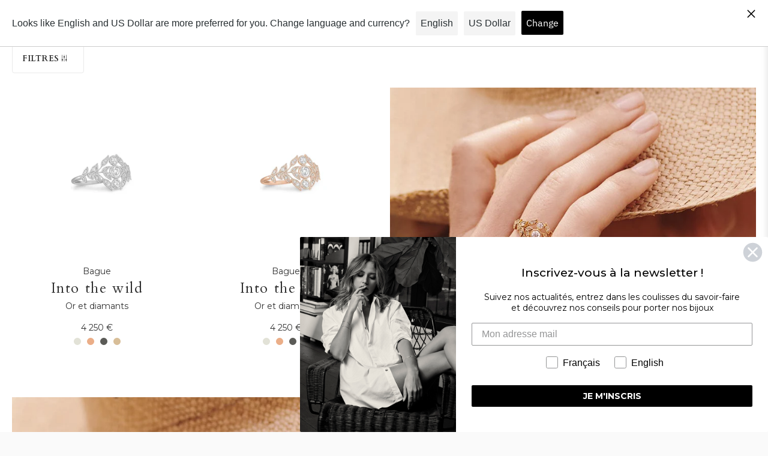

--- FILE ---
content_type: text/html; charset=utf-8
request_url: https://www.stoneparis.com/collections/collections-into-the-wild
body_size: 33189
content:










    
    
    
    
    
    



























    
    
    
    
    
    

















<!doctype html>

<!--
      ___                       ___           ___           ___
     /  /\                     /__/\         /  /\         /  /\
    /  /:/_                    \  \:\       /  /:/        /  /::\
   /  /:/ /\  ___     ___       \  \:\     /  /:/        /  /:/\:\
  /  /:/ /:/ /__/\   /  /\  ___  \  \:\   /  /:/  ___   /  /:/  \:\
 /__/:/ /:/  \  \:\ /  /:/ /__/\  \__\:\ /__/:/  /  /\ /__/:/ \__\:\
 \  \:\/:/    \  \:\  /:/  \  \:\ /  /:/ \  \:\ /  /:/ \  \:\ /  /:/
  \  \::/      \  \:\/:/    \  \:\  /:/   \  \:\  /:/   \  \:\  /:/
   \  \:\       \  \::/      \  \:\/:/     \  \:\/:/     \  \:\/:/
    \  \:\       \__\/        \  \::/       \  \::/       \  \::/
     \__\/                     \__\/         \__\/         \__\/

--------------------------------------------------------------------
#  Ira v3.4.0
#  Documentation: https://fluorescent.co/help/ira/
#  Purchase: https://themes.shopify.com/themes/ira/
#  A product by Fluorescent: https://fluorescent.co/
--------------------------------------------------------------------

-->

<html class="no-js" lang="fr">
<head>

<link href="//www.stoneparis.com/cdn/shop/t/15/assets/tiny.content.min.css?v=21853800148939463861759477791" rel="stylesheet" type="text/css" media="all" />

<link href="//www.stoneparis.com/cdn/shop/t/15/assets/bss-hide-variant.css?v=149326635357571297691765188688" rel="stylesheet" type="text/css" media="all" />
  <!-- Global site tag (gtag.js) - Google Analytics -->
  <script async src="https://www.googletagmanager.com/gtag/js?id=UA-94108624-1"></script>
  <script src="https://cdnjs.cloudflare.com/ajax/libs/flickity/2.2.1/flickity.pkgd.min.js" integrity="sha512-Nx/M3T/fWprNarYOrnl+gfWZ25YlZtSNmhjHeC0+2gCtyAdDFXqaORJBj1dC427zt3z/HwkUpPX+cxzonjUgrA==" crossorigin="anonymous" referrerpolicy="no-referrer"></script>

  <script>
    window.dataLayer = window.dataLayer || [];
    function gtag(){dataLayer.push(arguments);}
    gtag('js', new Date());
    gtag('config', 'UA-94108624-1');
  </script>
    <!-- Event snippet for Website sale conversion page -->
  <script>
    gtag('event', 'conversion', {
        'send_to': 'AW-10937995762/CrWhCIqVmckDEPKj0t8o',
        'transaction_id': ''
    });
  </script>

  <!-- Swiper CSS -->
  <link rel="stylesheet" href="https://cdn.jsdelivr.net/npm/swiper@11/swiper-bundle.min.css" />

  <!-- Swiper JS -->
  <script src="https://cdn.jsdelivr.net/npm/swiper@11/swiper-bundle.min.js"></script>

  
  
  <!-- Added by AVADA SEO Suite -->
  

  <!-- /Added by AVADA SEO Suite -->
  <link href="//www.stoneparis.com/cdn/shop/t/15/assets/tiny.content.min.css?v=21853800148939463861759477791" rel="stylesheet" type="text/css" media="all" />
  <meta charset="utf-8">
  <meta http-equiv="X-UA-Compatible" content="IE=edge">
  <meta name="viewport" content="width=device-width,initial-scale=1">
  <link rel="canonical" href="https://www.stoneparis.com/collections/collections-into-the-wild"><title>Into the wild
&ndash; StoneParis</title>




<meta property="og:site_name" content="StoneParis">
<meta property="og:url" content="https://www.stoneparis.com/collections/collections-into-the-wild">
<meta property="og:title" content="Into the wild">
<meta property="og:type" content="product.group">
<meta property="og:description" content="Synonymes d'excellence joaillière, les bijoux Stone Paris, en or et diamants exclusivement, sont le fruit d'un savoir-faire singulier.">





<meta name="twitter:card" content="summary_large_image">
<meta name="twitter:title" content="Into the wild">
<meta name="twitter:description" content="Synonymes d'excellence joaillière, les bijoux Stone Paris, en or et diamants exclusivement, sont le fruit d'un savoir-faire singulier.">


  <script>
  console.log('Ira v3.4.0 by Fluorescent');

  document.documentElement.className = document.documentElement.className.replace('no-js', '');

  window.theme = {
    version: 'v3.4.0',
    moneyFormat: "{{amount}} €",
    routes: {
      root: "/",
      cart: {
        base: "/cart",
        add: "/cart/add",
        change: "/cart/change",
        clear: "/cart/clear",
      },
      // Manual routes until Shopify adds support
      products: "/products",
      productRecommendations: "/recommendations/products"
    },
    strings: {
      product: {
        reviews: "Reviews"
      },
      products: {
        product: {
          unitPrice: "Prix ​​unitaire",
          unitPriceSeparator: "par"
        }
      },
      search: {
        headings: {
          articles: "Articles",
          pages: "Pages",
          products: "Produits"
        },
        view_all: "Voir toutes",
        no_results: "Nous n\u0026#39;avons trouvé aucun résultat pour la recherche"
      }
    }
  }
</script>
  


<style>
  @font-face {
  font-family: "IBM Plex Sans";
  font-weight: 700;
  font-style: normal;
  src: url("//www.stoneparis.com/cdn/fonts/ibm_plex_sans/ibmplexsans_n7.a8d2465074d254d8c167d5599b02fc2f97912fc9.woff2") format("woff2"),
       url("//www.stoneparis.com/cdn/fonts/ibm_plex_sans/ibmplexsans_n7.75e7a78a86c7afd1eb5becd99b7802136f0ed528.woff") format("woff");
}

  @font-face {
  font-family: "IBM Plex Sans";
  font-weight: 400;
  font-style: normal;
  src: url("//www.stoneparis.com/cdn/fonts/ibm_plex_sans/ibmplexsans_n4.4633946c9236bd5cc5d0394ad07b807eb7ca1b32.woff2") format("woff2"),
       url("//www.stoneparis.com/cdn/fonts/ibm_plex_sans/ibmplexsans_n4.6c6923eb6151e62a09e8a1ff83eaa1ce2a563a30.woff") format("woff");
}

  @font-face {
  font-family: "IBM Plex Sans";
  font-weight: 400;
  font-style: normal;
  src: url("//www.stoneparis.com/cdn/fonts/ibm_plex_sans/ibmplexsans_n4.4633946c9236bd5cc5d0394ad07b807eb7ca1b32.woff2") format("woff2"),
       url("//www.stoneparis.com/cdn/fonts/ibm_plex_sans/ibmplexsans_n4.6c6923eb6151e62a09e8a1ff83eaa1ce2a563a30.woff") format("woff");
}

  @font-face {
  font-family: "IBM Plex Sans";
  font-weight: 500;
  font-style: normal;
  src: url("//www.stoneparis.com/cdn/fonts/ibm_plex_sans/ibmplexsans_n5.6497f269fa9f40d64eb5c477de16730202ec9095.woff2") format("woff2"),
       url("//www.stoneparis.com/cdn/fonts/ibm_plex_sans/ibmplexsans_n5.8b52b8ee6c3aeb856b77a4e7ea96e43c3953f23e.woff") format("woff");
}

  @font-face {
  font-family: "IBM Plex Sans";
  font-weight: 400;
  font-style: italic;
  src: url("//www.stoneparis.com/cdn/fonts/ibm_plex_sans/ibmplexsans_i4.ef77720fc4c9ae616083d1ac737f976e4c15f75b.woff2") format("woff2"),
       url("//www.stoneparis.com/cdn/fonts/ibm_plex_sans/ibmplexsans_i4.76cc8914ac99481bd93e34f8998da7b57a578a71.woff") format("woff");
}

  

  :root {
    --color-text-heading: #1b1b1b;
    --color-text-subheading: rgba(27, 27, 27, 0.7);
    --color-text-body: #313131;
    --color-text-body-transparent: rgba(49, 49, 49, 0.05);
    --color-text-body-transparent-02: rgba(49, 49, 49, 0.2);
    --color-text-meta: rgba(27, 27, 27, 0.7);
    --color-text-link: #2a5ddf;
    --color-text-success: #39bb4a;
    --color-text-error: #b6534c;

    --color-background: #ffffff;
    --color-background-transparent: rgba(255, 255, 255, 0.8);
    --color-border: #eaeaea;
    --color-overlay: #000000;
    --color-overlay-transparent: rgba(0, 0, 0, 0.6);

    --color-background-meta: #f5f5f5;
    --color-foreground-meta: rgba(49, 49, 49, 0.6);

    --color-border-input: #eaeaea;
    --color-text-input: #313131;

    --color-background-button: #000000;
    --color-background-button-hover: #333333;
    --color-text-button: #ffffff;

    --color-border-button-secondary: #eaeaea;
    --color-text-button-secondary: #313131;
    --color-border-button-secondary-hover: #000000;

    --color-background-contrast: #f0f0f0;
    --color-background-meta-contrast: #e6e6e6;
    --color-foreground-meta-contrast: rgba(29, 29, 29, 0.6);
    --color-text-meta-contrast: rgba(29, 29, 29, 0.7);
    --color-text-heading-contrast: #1d1d1d;
    --color-text-subheading-contrast: rgba(29, 29, 29, 0.7);
    --color-text-body-contrast: #1d1d1d;
    --color-border-contrast: #dfdfdf;
    --color-background-button-contrast: #000000;
    --color-background-button-hover-contrast: #333333;
    --color-text-button-contrast: #ffffff;
    --color-text-link-contrast: #2a5ddf;

    --color-background-header: #ffffff;
    --color-background-header-transparent: rgba(255, 255, 255, 0);
    --color-text-header: #313131;
    --color-icon-header: #313131;
    --color-border-header: #eaeaea;
    --color-shadow-header: rgba(0, 0, 0, 0.15);

    --color-background-dropdown: #ffffff;
    --color-text-dropdown: #000000;
    --color-text-dropdown-transparent: rgba(0, 0, 0, 0.1);
    --color-border-dropdown: #353535;

    --color-background-footer: #f9f9f9;
    --color-text-footer: #363636;
    --color-border-footer: #d4d4d4;
    --color-border-footer-darker: #a1a1a1;

    --color-text-drawer: #000000;
    --color-text-meta-drawer: rgba(0, 0, 0, 0.7);
    --color-background-drawer: #ffffff;
    --color-border-drawer: #353535;
    --color-background-input-drawer: #ffffff;
    --color-text-input-drawer: #1d1d1d;

    --color-background-pill: rgba(234, 234, 234, 0.7);
    --color-background-pill-hover: #eaeaea;

    --font-heading: "IBM Plex Sans", sans-serif;
    --font-heading-weight: 700;
    --font-heading-style: normal;

    --font-body: "IBM Plex Sans", sans-serif;
    --font-body-weight: 400;
    --font-body-style: normal;
    --font-body-bold-weight: 500;
    --font-body-bolder-weight: 600;

    --font-meta: "IBM Plex Sans", sans-serif;
    --font-meta-weight: 400;
    --font-meta-style: normal;

    --radius-corner: 0px;

    /* Shopify pay specific */
    --payment-terms-background-color: #f5f5f5;
  }
</style>
  <link href="//www.stoneparis.com/cdn/shop/t/15/assets/index.css?v=90881943786518731961764336792" rel="stylesheet" type="text/css" media="all" />
  <link href="//www.stoneparis.com/cdn/shop/t/15/assets/custom.css?v=111719111414353944751767915103" rel="stylesheet" type="text/css" media="all" />
  <link href="//www.stoneparis.com/cdn/shop/t/15/assets/custom-tom.css?v=50189969763058016741763898745" rel="stylesheet" type="text/css" media="all" />

  <script>window.performance && window.performance.mark && window.performance.mark('shopify.content_for_header.start');</script><meta name="facebook-domain-verification" content="xysyzq603thc3uesf3x56sosnm4zwj">
<meta name="google-site-verification" content="5nWtEaqWcdAFjACsw123MQs3eLy6YFMxwxL3S8oncFo">
<meta id="shopify-digital-wallet" name="shopify-digital-wallet" content="/57044205726/digital_wallets/dialog">
<meta name="shopify-checkout-api-token" content="39eebcdf831ee0e7495b16d23a8ae9fd">
<meta id="in-context-paypal-metadata" data-shop-id="57044205726" data-venmo-supported="false" data-environment="production" data-locale="fr_FR" data-paypal-v4="true" data-currency="EUR">
<link rel="alternate" type="application/atom+xml" title="Feed" href="/collections/collections-into-the-wild.atom" />
<link rel="alternate" hreflang="x-default" href="https://www.stoneparis.com/collections/collections-into-the-wild">
<link rel="alternate" hreflang="fr" href="https://www.stoneparis.com/collections/collections-into-the-wild">
<link rel="alternate" hreflang="en" href="https://www.stoneparis.com/en/collections/collections-into-the-wild">
<link rel="alternate" type="application/json+oembed" href="https://www.stoneparis.com/collections/collections-into-the-wild.oembed">
<script async="async" src="/checkouts/internal/preloads.js?locale=fr-FR"></script>
<script id="shopify-features" type="application/json">{"accessToken":"39eebcdf831ee0e7495b16d23a8ae9fd","betas":["rich-media-storefront-analytics"],"domain":"www.stoneparis.com","predictiveSearch":true,"shopId":57044205726,"locale":"fr"}</script>
<script>var Shopify = Shopify || {};
Shopify.shop = "stoneparis.myshopify.com";
Shopify.locale = "fr";
Shopify.currency = {"active":"EUR","rate":"1.0"};
Shopify.country = "FR";
Shopify.theme = {"name":"SDT - NORSE VERSION ","id":187395178821,"schema_name":"Ira","schema_version":"3.4.0","theme_store_id":790,"role":"main"};
Shopify.theme.handle = "null";
Shopify.theme.style = {"id":null,"handle":null};
Shopify.cdnHost = "www.stoneparis.com/cdn";
Shopify.routes = Shopify.routes || {};
Shopify.routes.root = "/";</script>
<script type="module">!function(o){(o.Shopify=o.Shopify||{}).modules=!0}(window);</script>
<script>!function(o){function n(){var o=[];function n(){o.push(Array.prototype.slice.apply(arguments))}return n.q=o,n}var t=o.Shopify=o.Shopify||{};t.loadFeatures=n(),t.autoloadFeatures=n()}(window);</script>
<script id="shop-js-analytics" type="application/json">{"pageType":"collection"}</script>
<script defer="defer" async type="module" src="//www.stoneparis.com/cdn/shopifycloud/shop-js/modules/v2/client.init-shop-cart-sync_XvpUV7qp.fr.esm.js"></script>
<script defer="defer" async type="module" src="//www.stoneparis.com/cdn/shopifycloud/shop-js/modules/v2/chunk.common_C2xzKNNs.esm.js"></script>
<script type="module">
  await import("//www.stoneparis.com/cdn/shopifycloud/shop-js/modules/v2/client.init-shop-cart-sync_XvpUV7qp.fr.esm.js");
await import("//www.stoneparis.com/cdn/shopifycloud/shop-js/modules/v2/chunk.common_C2xzKNNs.esm.js");

  window.Shopify.SignInWithShop?.initShopCartSync?.({"fedCMEnabled":true,"windoidEnabled":true});

</script>
<script>(function() {
  var isLoaded = false;
  function asyncLoad() {
    if (isLoaded) return;
    isLoaded = true;
    var urls = ["https:\/\/zooomyapps.com\/wishlist\/ZooomyOrders.js?shop=stoneparis.myshopify.com","https:\/\/seo.apps.avada.io\/avada-seo-installed.js?shop=stoneparis.myshopify.com","https:\/\/geostock.nyc3.digitaloceanspaces.com\/js\/inventoryLocation.js?shop=stoneparis.myshopify.com"];
    for (var i = 0; i < urls.length; i++) {
      var s = document.createElement('script');
      s.type = 'text/javascript';
      s.async = true;
      s.src = urls[i];
      var x = document.getElementsByTagName('script')[0];
      x.parentNode.insertBefore(s, x);
    }
  };
  if(window.attachEvent) {
    window.attachEvent('onload', asyncLoad);
  } else {
    window.addEventListener('load', asyncLoad, false);
  }
})();</script>
<script id="__st">var __st={"a":57044205726,"offset":3600,"reqid":"54813627-3cc8-486b-b3e3-a31a849d34fc-1768734819","pageurl":"www.stoneparis.com\/collections\/collections-into-the-wild","u":"19c41d9c99c1","p":"collection","rtyp":"collection","rid":388320821501};</script>
<script>window.ShopifyPaypalV4VisibilityTracking = true;</script>
<script id="captcha-bootstrap">!function(){'use strict';const t='contact',e='account',n='new_comment',o=[[t,t],['blogs',n],['comments',n],[t,'customer']],c=[[e,'customer_login'],[e,'guest_login'],[e,'recover_customer_password'],[e,'create_customer']],r=t=>t.map((([t,e])=>`form[action*='/${t}']:not([data-nocaptcha='true']) input[name='form_type'][value='${e}']`)).join(','),a=t=>()=>t?[...document.querySelectorAll(t)].map((t=>t.form)):[];function s(){const t=[...o],e=r(t);return a(e)}const i='password',u='form_key',d=['recaptcha-v3-token','g-recaptcha-response','h-captcha-response',i],f=()=>{try{return window.sessionStorage}catch{return}},m='__shopify_v',_=t=>t.elements[u];function p(t,e,n=!1){try{const o=window.sessionStorage,c=JSON.parse(o.getItem(e)),{data:r}=function(t){const{data:e,action:n}=t;return t[m]||n?{data:e,action:n}:{data:t,action:n}}(c);for(const[e,n]of Object.entries(r))t.elements[e]&&(t.elements[e].value=n);n&&o.removeItem(e)}catch(o){console.error('form repopulation failed',{error:o})}}const l='form_type',E='cptcha';function T(t){t.dataset[E]=!0}const w=window,h=w.document,L='Shopify',v='ce_forms',y='captcha';let A=!1;((t,e)=>{const n=(g='f06e6c50-85a8-45c8-87d0-21a2b65856fe',I='https://cdn.shopify.com/shopifycloud/storefront-forms-hcaptcha/ce_storefront_forms_captcha_hcaptcha.v1.5.2.iife.js',D={infoText:'Protégé par hCaptcha',privacyText:'Confidentialité',termsText:'Conditions'},(t,e,n)=>{const o=w[L][v],c=o.bindForm;if(c)return c(t,g,e,D).then(n);var r;o.q.push([[t,g,e,D],n]),r=I,A||(h.body.append(Object.assign(h.createElement('script'),{id:'captcha-provider',async:!0,src:r})),A=!0)});var g,I,D;w[L]=w[L]||{},w[L][v]=w[L][v]||{},w[L][v].q=[],w[L][y]=w[L][y]||{},w[L][y].protect=function(t,e){n(t,void 0,e),T(t)},Object.freeze(w[L][y]),function(t,e,n,w,h,L){const[v,y,A,g]=function(t,e,n){const i=e?o:[],u=t?c:[],d=[...i,...u],f=r(d),m=r(i),_=r(d.filter((([t,e])=>n.includes(e))));return[a(f),a(m),a(_),s()]}(w,h,L),I=t=>{const e=t.target;return e instanceof HTMLFormElement?e:e&&e.form},D=t=>v().includes(t);t.addEventListener('submit',(t=>{const e=I(t);if(!e)return;const n=D(e)&&!e.dataset.hcaptchaBound&&!e.dataset.recaptchaBound,o=_(e),c=g().includes(e)&&(!o||!o.value);(n||c)&&t.preventDefault(),c&&!n&&(function(t){try{if(!f())return;!function(t){const e=f();if(!e)return;const n=_(t);if(!n)return;const o=n.value;o&&e.removeItem(o)}(t);const e=Array.from(Array(32),(()=>Math.random().toString(36)[2])).join('');!function(t,e){_(t)||t.append(Object.assign(document.createElement('input'),{type:'hidden',name:u})),t.elements[u].value=e}(t,e),function(t,e){const n=f();if(!n)return;const o=[...t.querySelectorAll(`input[type='${i}']`)].map((({name:t})=>t)),c=[...d,...o],r={};for(const[a,s]of new FormData(t).entries())c.includes(a)||(r[a]=s);n.setItem(e,JSON.stringify({[m]:1,action:t.action,data:r}))}(t,e)}catch(e){console.error('failed to persist form',e)}}(e),e.submit())}));const S=(t,e)=>{t&&!t.dataset[E]&&(n(t,e.some((e=>e===t))),T(t))};for(const o of['focusin','change'])t.addEventListener(o,(t=>{const e=I(t);D(e)&&S(e,y())}));const B=e.get('form_key'),M=e.get(l),P=B&&M;t.addEventListener('DOMContentLoaded',(()=>{const t=y();if(P)for(const e of t)e.elements[l].value===M&&p(e,B);[...new Set([...A(),...v().filter((t=>'true'===t.dataset.shopifyCaptcha))])].forEach((e=>S(e,t)))}))}(h,new URLSearchParams(w.location.search),n,t,e,['guest_login'])})(!1,!0)}();</script>
<script integrity="sha256-4kQ18oKyAcykRKYeNunJcIwy7WH5gtpwJnB7kiuLZ1E=" data-source-attribution="shopify.loadfeatures" defer="defer" src="//www.stoneparis.com/cdn/shopifycloud/storefront/assets/storefront/load_feature-a0a9edcb.js" crossorigin="anonymous"></script>
<script data-source-attribution="shopify.dynamic_checkout.dynamic.init">var Shopify=Shopify||{};Shopify.PaymentButton=Shopify.PaymentButton||{isStorefrontPortableWallets:!0,init:function(){window.Shopify.PaymentButton.init=function(){};var t=document.createElement("script");t.src="https://www.stoneparis.com/cdn/shopifycloud/portable-wallets/latest/portable-wallets.fr.js",t.type="module",document.head.appendChild(t)}};
</script>
<script data-source-attribution="shopify.dynamic_checkout.buyer_consent">
  function portableWalletsHideBuyerConsent(e){var t=document.getElementById("shopify-buyer-consent"),n=document.getElementById("shopify-subscription-policy-button");t&&n&&(t.classList.add("hidden"),t.setAttribute("aria-hidden","true"),n.removeEventListener("click",e))}function portableWalletsShowBuyerConsent(e){var t=document.getElementById("shopify-buyer-consent"),n=document.getElementById("shopify-subscription-policy-button");t&&n&&(t.classList.remove("hidden"),t.removeAttribute("aria-hidden"),n.addEventListener("click",e))}window.Shopify?.PaymentButton&&(window.Shopify.PaymentButton.hideBuyerConsent=portableWalletsHideBuyerConsent,window.Shopify.PaymentButton.showBuyerConsent=portableWalletsShowBuyerConsent);
</script>
<script data-source-attribution="shopify.dynamic_checkout.cart.bootstrap">document.addEventListener("DOMContentLoaded",(function(){function t(){return document.querySelector("shopify-accelerated-checkout-cart, shopify-accelerated-checkout")}if(t())Shopify.PaymentButton.init();else{new MutationObserver((function(e,n){t()&&(Shopify.PaymentButton.init(),n.disconnect())})).observe(document.body,{childList:!0,subtree:!0})}}));
</script>
<link id="shopify-accelerated-checkout-styles" rel="stylesheet" media="screen" href="https://www.stoneparis.com/cdn/shopifycloud/portable-wallets/latest/accelerated-checkout-backwards-compat.css" crossorigin="anonymous">
<style id="shopify-accelerated-checkout-cart">
        #shopify-buyer-consent {
  margin-top: 1em;
  display: inline-block;
  width: 100%;
}

#shopify-buyer-consent.hidden {
  display: none;
}

#shopify-subscription-policy-button {
  background: none;
  border: none;
  padding: 0;
  text-decoration: underline;
  font-size: inherit;
  cursor: pointer;
}

#shopify-subscription-policy-button::before {
  box-shadow: none;
}

      </style>

<script>window.performance && window.performance.mark && window.performance.mark('shopify.content_for_header.end');</script>
<!-- BEGIN app block: shopify://apps/langshop/blocks/sdk/84899e01-2b29-42af-99d6-46d16daa2111 --><!-- BEGIN app snippet: config --><script type="text/javascript">
    /** Workaround for backward compatibility with old versions of localized themes */
    if (window.LangShopConfig && window.LangShopConfig.themeDynamics && window.LangShopConfig.themeDynamics.length) {
        themeDynamics = window.LangShopConfig.themeDynamics;
    } else {
        themeDynamics = [];
    }

    window.LangShopConfig = {
    "currentLanguage": "fr",
    "currentCurrency": "eur",
    "currentCountry": "FR",
    "shopifyLocales": [{"code":"fr","name":"français","endonym_name":"français","rootUrl":"\/"},{"code":"en","name":"anglais","endonym_name":"English","rootUrl":"\/en"}    ],
    "shopifyCountries": [{"code":"AF","name":"Afghanistan", "currency":"EUR"},{"code":"ZA","name":"Afrique du Sud", "currency":"EUR"},{"code":"AL","name":"Albanie", "currency":"EUR"},{"code":"DZ","name":"Algérie", "currency":"EUR"},{"code":"DE","name":"Allemagne", "currency":"EUR"},{"code":"AD","name":"Andorre", "currency":"EUR"},{"code":"AO","name":"Angola", "currency":"EUR"},{"code":"AI","name":"Anguilla", "currency":"EUR"},{"code":"AG","name":"Antigua-et-Barbuda", "currency":"EUR"},{"code":"SA","name":"Arabie saoudite", "currency":"EUR"},{"code":"AR","name":"Argentine", "currency":"EUR"},{"code":"AM","name":"Arménie", "currency":"EUR"},{"code":"AW","name":"Aruba", "currency":"EUR"},{"code":"AU","name":"Australie", "currency":"EUR"},{"code":"AT","name":"Autriche", "currency":"EUR"},{"code":"AZ","name":"Azerbaïdjan", "currency":"EUR"},{"code":"BS","name":"Bahamas", "currency":"EUR"},{"code":"BH","name":"Bahreïn", "currency":"EUR"},{"code":"BD","name":"Bangladesh", "currency":"EUR"},{"code":"BB","name":"Barbade", "currency":"EUR"},{"code":"BE","name":"Belgique", "currency":"EUR"},{"code":"BZ","name":"Belize", "currency":"EUR"},{"code":"BJ","name":"Bénin", "currency":"EUR"},{"code":"BM","name":"Bermudes", "currency":"EUR"},{"code":"BT","name":"Bhoutan", "currency":"EUR"},{"code":"BY","name":"Biélorussie", "currency":"EUR"},{"code":"BO","name":"Bolivie", "currency":"EUR"},{"code":"BA","name":"Bosnie-Herzégovine", "currency":"EUR"},{"code":"BW","name":"Botswana", "currency":"EUR"},{"code":"BR","name":"Brésil", "currency":"EUR"},{"code":"BN","name":"Brunei", "currency":"EUR"},{"code":"BG","name":"Bulgarie", "currency":"EUR"},{"code":"BF","name":"Burkina Faso", "currency":"EUR"},{"code":"BI","name":"Burundi", "currency":"EUR"},{"code":"KH","name":"Cambodge", "currency":"EUR"},{"code":"CM","name":"Cameroun", "currency":"EUR"},{"code":"CA","name":"Canada", "currency":"EUR"},{"code":"CV","name":"Cap-Vert", "currency":"EUR"},{"code":"CL","name":"Chili", "currency":"EUR"},{"code":"CN","name":"Chine", "currency":"EUR"},{"code":"CY","name":"Chypre", "currency":"EUR"},{"code":"CO","name":"Colombie", "currency":"EUR"},{"code":"KM","name":"Comores", "currency":"EUR"},{"code":"CG","name":"Congo-Brazzaville", "currency":"EUR"},{"code":"CD","name":"Congo-Kinshasa", "currency":"EUR"},{"code":"KR","name":"Corée du Sud", "currency":"EUR"},{"code":"CR","name":"Costa Rica", "currency":"EUR"},{"code":"CI","name":"Côte d’Ivoire", "currency":"EUR"},{"code":"HR","name":"Croatie", "currency":"EUR"},{"code":"CW","name":"Curaçao", "currency":"EUR"},{"code":"DK","name":"Danemark", "currency":"EUR"},{"code":"DJ","name":"Djibouti", "currency":"EUR"},{"code":"DM","name":"Dominique", "currency":"EUR"},{"code":"EG","name":"Égypte", "currency":"EUR"},{"code":"AE","name":"Émirats arabes unis", "currency":"EUR"},{"code":"EC","name":"Équateur", "currency":"EUR"},{"code":"ER","name":"Érythrée", "currency":"EUR"},{"code":"ES","name":"Espagne", "currency":"EUR"},{"code":"EE","name":"Estonie", "currency":"EUR"},{"code":"SZ","name":"Eswatini", "currency":"EUR"},{"code":"VA","name":"État de la Cité du Vatican", "currency":"EUR"},{"code":"US","name":"États-Unis", "currency":"EUR"},{"code":"ET","name":"Éthiopie", "currency":"EUR"},{"code":"FJ","name":"Fidji", "currency":"EUR"},{"code":"FI","name":"Finlande", "currency":"EUR"},{"code":"FR","name":"France", "currency":"EUR"},{"code":"GA","name":"Gabon", "currency":"EUR"},{"code":"GM","name":"Gambie", "currency":"EUR"},{"code":"GE","name":"Géorgie", "currency":"EUR"},{"code":"GS","name":"Géorgie du Sud-et-les Îles Sandwich du Sud", "currency":"EUR"},{"code":"GH","name":"Ghana", "currency":"EUR"},{"code":"GI","name":"Gibraltar", "currency":"EUR"},{"code":"GR","name":"Grèce", "currency":"EUR"},{"code":"GD","name":"Grenade", "currency":"EUR"},{"code":"GL","name":"Groenland", "currency":"EUR"},{"code":"GP","name":"Guadeloupe", "currency":"EUR"},{"code":"GT","name":"Guatemala", "currency":"EUR"},{"code":"GG","name":"Guernesey", "currency":"EUR"},{"code":"GN","name":"Guinée", "currency":"EUR"},{"code":"GQ","name":"Guinée équatoriale", "currency":"EUR"},{"code":"GW","name":"Guinée-Bissau", "currency":"EUR"},{"code":"GY","name":"Guyana", "currency":"EUR"},{"code":"GF","name":"Guyane française", "currency":"EUR"},{"code":"HT","name":"Haïti", "currency":"EUR"},{"code":"HN","name":"Honduras", "currency":"EUR"},{"code":"HU","name":"Hongrie", "currency":"EUR"},{"code":"CX","name":"Île Christmas", "currency":"EUR"},{"code":"NF","name":"Île Norfolk", "currency":"EUR"},{"code":"IM","name":"Île de Man", "currency":"EUR"},{"code":"AC","name":"Île de l’Ascension", "currency":"EUR"},{"code":"AX","name":"Îles Åland", "currency":"EUR"},{"code":"KY","name":"Îles Caïmans", "currency":"EUR"},{"code":"CC","name":"Îles Cocos", "currency":"EUR"},{"code":"CK","name":"Îles Cook", "currency":"EUR"},{"code":"FO","name":"Îles Féroé", "currency":"EUR"},{"code":"FK","name":"Îles Malouines", "currency":"EUR"},{"code":"PN","name":"Îles Pitcairn", "currency":"EUR"},{"code":"SB","name":"Îles Salomon", "currency":"EUR"},{"code":"TC","name":"Îles Turques-et-Caïques", "currency":"EUR"},{"code":"VG","name":"Îles Vierges britanniques", "currency":"EUR"},{"code":"UM","name":"Îles mineures éloignées des États-Unis", "currency":"EUR"},{"code":"IN","name":"Inde", "currency":"EUR"},{"code":"ID","name":"Indonésie", "currency":"EUR"},{"code":"IQ","name":"Irak", "currency":"EUR"},{"code":"IE","name":"Irlande", "currency":"EUR"},{"code":"IS","name":"Islande", "currency":"EUR"},{"code":"IL","name":"Israël", "currency":"EUR"},{"code":"IT","name":"Italie", "currency":"EUR"},{"code":"JM","name":"Jamaïque", "currency":"EUR"},{"code":"JP","name":"Japon", "currency":"EUR"},{"code":"JE","name":"Jersey", "currency":"EUR"},{"code":"JO","name":"Jordanie", "currency":"EUR"},{"code":"KZ","name":"Kazakhstan", "currency":"EUR"},{"code":"KE","name":"Kenya", "currency":"EUR"},{"code":"KG","name":"Kirghizstan", "currency":"EUR"},{"code":"KI","name":"Kiribati", "currency":"EUR"},{"code":"XK","name":"Kosovo", "currency":"EUR"},{"code":"KW","name":"Koweït", "currency":"EUR"},{"code":"RE","name":"La Réunion", "currency":"EUR"},{"code":"LA","name":"Laos", "currency":"EUR"},{"code":"LS","name":"Lesotho", "currency":"EUR"},{"code":"LV","name":"Lettonie", "currency":"EUR"},{"code":"LB","name":"Liban", "currency":"EUR"},{"code":"LR","name":"Liberia", "currency":"EUR"},{"code":"LY","name":"Libye", "currency":"EUR"},{"code":"LI","name":"Liechtenstein", "currency":"EUR"},{"code":"LT","name":"Lituanie", "currency":"EUR"},{"code":"LU","name":"Luxembourg", "currency":"EUR"},{"code":"MK","name":"Macédoine du Nord", "currency":"EUR"},{"code":"MG","name":"Madagascar", "currency":"EUR"},{"code":"MY","name":"Malaisie", "currency":"EUR"},{"code":"MW","name":"Malawi", "currency":"EUR"},{"code":"MV","name":"Maldives", "currency":"EUR"},{"code":"ML","name":"Mali", "currency":"EUR"},{"code":"MT","name":"Malte", "currency":"EUR"},{"code":"MA","name":"Maroc", "currency":"EUR"},{"code":"MQ","name":"Martinique", "currency":"EUR"},{"code":"MU","name":"Maurice", "currency":"EUR"},{"code":"MR","name":"Mauritanie", "currency":"EUR"},{"code":"YT","name":"Mayotte", "currency":"EUR"},{"code":"MX","name":"Mexique", "currency":"EUR"},{"code":"MD","name":"Moldavie", "currency":"EUR"},{"code":"MC","name":"Monaco", "currency":"EUR"},{"code":"MN","name":"Mongolie", "currency":"EUR"},{"code":"ME","name":"Monténégro", "currency":"EUR"},{"code":"MS","name":"Montserrat", "currency":"EUR"},{"code":"MZ","name":"Mozambique", "currency":"EUR"},{"code":"MM","name":"Myanmar (Birmanie)", "currency":"EUR"},{"code":"NA","name":"Namibie", "currency":"EUR"},{"code":"NR","name":"Nauru", "currency":"EUR"},{"code":"NP","name":"Népal", "currency":"EUR"},{"code":"NI","name":"Nicaragua", "currency":"EUR"},{"code":"NE","name":"Niger", "currency":"EUR"},{"code":"NG","name":"Nigeria", "currency":"EUR"},{"code":"NU","name":"Niue", "currency":"EUR"},{"code":"NO","name":"Norvège", "currency":"EUR"},{"code":"NC","name":"Nouvelle-Calédonie", "currency":"EUR"},{"code":"NZ","name":"Nouvelle-Zélande", "currency":"EUR"},{"code":"OM","name":"Oman", "currency":"EUR"},{"code":"UG","name":"Ouganda", "currency":"EUR"},{"code":"UZ","name":"Ouzbékistan", "currency":"EUR"},{"code":"PK","name":"Pakistan", "currency":"EUR"},{"code":"PA","name":"Panama", "currency":"EUR"},{"code":"PG","name":"Papouasie-Nouvelle-Guinée", "currency":"EUR"},{"code":"PY","name":"Paraguay", "currency":"EUR"},{"code":"NL","name":"Pays-Bas", "currency":"EUR"},{"code":"BQ","name":"Pays-Bas caribéens", "currency":"EUR"},{"code":"PE","name":"Pérou", "currency":"EUR"},{"code":"PH","name":"Philippines", "currency":"EUR"},{"code":"PL","name":"Pologne", "currency":"EUR"},{"code":"PF","name":"Polynésie française", "currency":"EUR"},{"code":"PT","name":"Portugal", "currency":"EUR"},{"code":"QA","name":"Qatar", "currency":"EUR"},{"code":"HK","name":"R.A.S. chinoise de Hong Kong", "currency":"EUR"},{"code":"MO","name":"R.A.S. chinoise de Macao", "currency":"EUR"},{"code":"CF","name":"République centrafricaine", "currency":"EUR"},{"code":"DO","name":"République dominicaine", "currency":"EUR"},{"code":"RO","name":"Roumanie", "currency":"EUR"},{"code":"GB","name":"Royaume-Uni", "currency":"EUR"},{"code":"RU","name":"Russie", "currency":"EUR"},{"code":"RW","name":"Rwanda", "currency":"EUR"},{"code":"EH","name":"Sahara occidental", "currency":"EUR"},{"code":"BL","name":"Saint-Barthélemy", "currency":"EUR"},{"code":"KN","name":"Saint-Christophe-et-Niévès", "currency":"EUR"},{"code":"SM","name":"Saint-Marin", "currency":"EUR"},{"code":"MF","name":"Saint-Martin", "currency":"EUR"},{"code":"SX","name":"Saint-Martin (partie néerlandaise)", "currency":"EUR"},{"code":"PM","name":"Saint-Pierre-et-Miquelon", "currency":"EUR"},{"code":"VC","name":"Saint-Vincent-et-les Grenadines", "currency":"EUR"},{"code":"SH","name":"Sainte-Hélène", "currency":"EUR"},{"code":"LC","name":"Sainte-Lucie", "currency":"EUR"},{"code":"SV","name":"Salvador", "currency":"EUR"},{"code":"WS","name":"Samoa", "currency":"EUR"},{"code":"ST","name":"Sao Tomé-et-Principe", "currency":"EUR"},{"code":"SN","name":"Sénégal", "currency":"EUR"},{"code":"RS","name":"Serbie", "currency":"EUR"},{"code":"SC","name":"Seychelles", "currency":"EUR"},{"code":"SL","name":"Sierra Leone", "currency":"EUR"},{"code":"SG","name":"Singapour", "currency":"EUR"},{"code":"SK","name":"Slovaquie", "currency":"EUR"},{"code":"SI","name":"Slovénie", "currency":"EUR"},{"code":"SO","name":"Somalie", "currency":"EUR"},{"code":"SD","name":"Soudan", "currency":"EUR"},{"code":"SS","name":"Soudan du Sud", "currency":"EUR"},{"code":"LK","name":"Sri Lanka", "currency":"EUR"},{"code":"SE","name":"Suède", "currency":"EUR"},{"code":"CH","name":"Suisse", "currency":"EUR"},{"code":"SR","name":"Suriname", "currency":"EUR"},{"code":"SJ","name":"Svalbard et Jan Mayen", "currency":"EUR"},{"code":"TJ","name":"Tadjikistan", "currency":"EUR"},{"code":"TW","name":"Taïwan", "currency":"EUR"},{"code":"TZ","name":"Tanzanie", "currency":"EUR"},{"code":"TD","name":"Tchad", "currency":"EUR"},{"code":"CZ","name":"Tchéquie", "currency":"EUR"},{"code":"TF","name":"Terres australes françaises", "currency":"EUR"},{"code":"IO","name":"Territoire britannique de l’océan Indien", "currency":"EUR"},{"code":"PS","name":"Territoires palestiniens", "currency":"EUR"},{"code":"TH","name":"Thaïlande", "currency":"EUR"},{"code":"TL","name":"Timor oriental", "currency":"EUR"},{"code":"TG","name":"Togo", "currency":"EUR"},{"code":"TK","name":"Tokelau", "currency":"EUR"},{"code":"TO","name":"Tonga", "currency":"EUR"},{"code":"TT","name":"Trinité-et-Tobago", "currency":"EUR"},{"code":"TA","name":"Tristan da Cunha", "currency":"EUR"},{"code":"TN","name":"Tunisie", "currency":"EUR"},{"code":"TM","name":"Turkménistan", "currency":"EUR"},{"code":"TR","name":"Turquie", "currency":"EUR"},{"code":"TV","name":"Tuvalu", "currency":"EUR"},{"code":"UA","name":"Ukraine", "currency":"EUR"},{"code":"UY","name":"Uruguay", "currency":"EUR"},{"code":"VU","name":"Vanuatu", "currency":"EUR"},{"code":"VE","name":"Venezuela", "currency":"EUR"},{"code":"VN","name":"Viêt Nam", "currency":"EUR"},{"code":"WF","name":"Wallis-et-Futuna", "currency":"EUR"},{"code":"YE","name":"Yémen", "currency":"EUR"},{"code":"ZM","name":"Zambie", "currency":"EUR"},{"code":"ZW","name":"Zimbabwe", "currency":"EUR"}    ],
    "shopifyCurrencies": ["EUR"],
    "originalLanguage": {"code":"fr","alias":null,"title":"French","icon":null,"published":true},
    "targetLanguages": [{"code":"en","title":"English","available":true,"published":true}],
    "languagesSwitchers": [{"id":23788493,"title":"lang_selector","type":"dropdown","status":"published","display":"titles","position":"relative","offset":"10px 10px","shortTitles":true,"isolateStyles":false,"icons":"rounded","sprite":"flags","defaultStyles":true,"devices":{"mobile":{"visible":true,"minWidth":null,"maxWidth":{"value":480,"dimension":"px"}},"tablet":{"visible":true,"minWidth":{"value":481,"dimension":"px"},"maxWidth":{"value":1023,"dimension":"px"}},"desktop":{"visible":true,"minWidth":{"value":1024,"dimension":"px"},"maxWidth":null}},"styles":{"dropdown":{"activeContainer":{"padding":{"top":{"value":9,"dimension":"px"},"right":{"value":15,"dimension":"px"},"bottom":{"value":8,"dimension":"px"},"left":{"value":9,"dimension":"px"}},"background":"rgba(255, 255, 255, 0)","borderRadius":{"topLeft":{"value":0,"dimension":"px"},"topRight":{"value":0,"dimension":"px"},"bottomLeft":{"value":0,"dimension":"px"},"bottomRight":{"value":0,"dimension":"px"}},"borderTop":{"color":"rgba(224, 224, 224, 1)","style":"none","width":{"value":1,"dimension":"px"}},"borderRight":{"color":"rgba(224, 224, 224, 1)","style":"none","width":{"value":1,"dimension":"px"}},"borderBottom":{"color":"rgba(224, 224, 224, 1)","style":"none","width":{"value":1,"dimension":"px"}},"borderLeft":{"color":"rgba(224, 224, 224, 1)","style":"none","width":{"value":1,"dimension":"px"}}},"activeContainerHovered":null,"activeItem":{"fontSize":{"value":15,"dimension":"px"},"fontFamily":"Helvetica","color":"rgba(0, 0, 0, 1)"},"activeItemHovered":null,"activeItemIcon":{"offset":{"value":10,"dimension":"px"},"position":"left"},"dropdownContainer":{"animation":"sliding","background":"rgba(255, 255, 255, 0)","borderRadius":{"topLeft":{"value":0,"dimension":"px"},"topRight":{"value":0,"dimension":"px"},"bottomLeft":{"value":0,"dimension":"px"},"bottomRight":{"value":0,"dimension":"px"}},"borderTop":{"color":"rgba(224, 224, 224, 1)","style":"solid","width":{"value":0,"dimension":"px"}},"borderRight":{"color":"rgba(224, 224, 224, 1)","style":"solid","width":{"value":0,"dimension":"px"}},"borderBottom":{"color":"rgba(224, 224, 224, 1)","style":"solid","width":{"value":0,"dimension":"px"}},"borderLeft":{"color":"rgba(224, 224, 224, 1)","style":"solid","width":{"value":0,"dimension":"px"}},"padding":{"top":{"value":0,"dimension":"px"},"right":{"value":0,"dimension":"px"},"bottom":{"value":0,"dimension":"px"},"left":{"value":0,"dimension":"px"}}},"dropdownContainerHovered":null,"dropdownItem":{"padding":{"top":{"value":8,"dimension":"px"},"right":{"value":10,"dimension":"px"},"bottom":{"value":8,"dimension":"px"},"left":{"value":10,"dimension":"px"}},"fontSize":{"value":13,"dimension":"px"},"fontFamily":"Helvetica","color":"rgba(0, 0, 0, 1)"},"dropdownItemHovered":{"color":"rgba(27, 160, 227, 1)"},"dropdownItemIcon":{"position":"left","offset":{"value":10,"dimension":"px"}},"arrow":{"color":"rgba(0, 0, 0, 1)","position":"left","offset":{"value":12,"dimension":"px"},"size":{"value":6,"dimension":"px"}}},"inline":{"container":{"background":"rgba(255,255,255,0.95)","borderRadius":{"topLeft":{"value":4,"dimension":"px"},"topRight":{"value":4,"dimension":"px"},"bottomLeft":{"value":4,"dimension":"px"},"bottomRight":{"value":4,"dimension":"px"}},"borderTop":{"color":"rgba(224, 224, 224, 1)","style":"solid","width":{"value":1,"dimension":"px"}},"borderRight":{"color":"rgba(224, 224, 224, 1)","style":"solid","width":{"value":1,"dimension":"px"}},"borderBottom":{"color":"rgba(224, 224, 224, 1)","style":"solid","width":{"value":1,"dimension":"px"}},"borderLeft":{"color":"rgba(224, 224, 224, 1)","style":"solid","width":{"value":1,"dimension":"px"}}},"containerHovered":null,"item":{"background":"transparent","padding":{"top":{"value":8,"dimension":"px"},"right":{"value":10,"dimension":"px"},"bottom":{"value":8,"dimension":"px"},"left":{"value":10,"dimension":"px"}},"fontSize":{"value":13,"dimension":"px"},"fontFamily":"Open Sans","color":"rgba(39, 46, 49, 1)"},"itemHovered":{"background":"rgba(245, 245, 245, 1)","color":"rgba(39, 46, 49, 1)"},"itemActive":{"background":"rgba(245, 245, 245, 1)","color":"rgba(27, 160, 227, 1)"},"itemIcon":{"position":"left","offset":{"value":10,"dimension":"px"}}},"ios":{"activeContainer":{"padding":{"top":{"value":0,"dimension":"px"},"right":{"value":0,"dimension":"px"},"bottom":{"value":0,"dimension":"px"},"left":{"value":0,"dimension":"px"}},"background":"rgba(255,255,255,0.95)","borderRadius":{"topLeft":{"value":0,"dimension":"px"},"topRight":{"value":0,"dimension":"px"},"bottomLeft":{"value":0,"dimension":"px"},"bottomRight":{"value":0,"dimension":"px"}},"borderTop":{"color":"rgba(224, 224, 224, 1)","style":"solid","width":{"value":1,"dimension":"px"}},"borderRight":{"color":"rgba(224, 224, 224, 1)","style":"solid","width":{"value":1,"dimension":"px"}},"borderBottom":{"color":"rgba(224, 224, 224, 1)","style":"solid","width":{"value":1,"dimension":"px"}},"borderLeft":{"color":"rgba(224, 224, 224, 1)","style":"solid","width":{"value":1,"dimension":"px"}}},"activeContainerHovered":null,"activeItem":{"fontSize":{"value":13,"dimension":"px"},"fontFamily":"Open Sans","color":"rgba(39, 46, 49, 1)","padding":{"top":{"value":8,"dimension":"px"},"right":{"value":10,"dimension":"px"},"bottom":{"value":8,"dimension":"px"},"left":{"value":10,"dimension":"px"}}},"activeItemHovered":null,"activeItemIcon":{"position":"left","offset":{"value":10,"dimension":"px"}},"modalOverlay":{"background":"rgba(0, 0, 0, 0.7)"},"wheelButtonsContainer":{"background":"rgba(255, 255, 255, 1)","padding":{"top":{"value":8,"dimension":"px"},"right":{"value":10,"dimension":"px"},"bottom":{"value":8,"dimension":"px"},"left":{"value":10,"dimension":"px"}},"borderTop":{"color":"rgba(224, 224, 224, 1)","style":"solid","width":{"value":0,"dimension":"px"}},"borderRight":{"color":"rgba(224, 224, 224, 1)","style":"solid","width":{"value":0,"dimension":"px"}},"borderBottom":{"color":"rgba(224, 224, 224, 1)","style":"solid","width":{"value":1,"dimension":"px"}},"borderLeft":{"color":"rgba(224, 224, 224, 1)","style":"solid","width":{"value":0,"dimension":"px"}}},"wheelCloseButton":{"fontSize":{"value":14,"dimension":"px"},"fontFamily":"Open Sans","color":"rgba(39, 46, 49, 1)","fontWeight":"bold"},"wheelCloseButtonHover":null,"wheelSubmitButton":{"fontSize":{"value":14,"dimension":"px"},"fontFamily":"Open Sans","color":"rgba(39, 46, 49, 1)","fontWeight":"bold"},"wheelSubmitButtonHover":null,"wheelPanelContainer":{"background":"rgba(255, 255, 255, 1)"},"wheelLine":{"borderTop":{"color":"rgba(224, 224, 224, 1)","style":"solid","width":{"value":1,"dimension":"px"}},"borderRight":{"color":"rgba(224, 224, 224, 1)","style":"solid","width":{"value":0,"dimension":"px"}},"borderBottom":{"color":"rgba(224, 224, 224, 1)","style":"solid","width":{"value":1,"dimension":"px"}},"borderLeft":{"color":"rgba(224, 224, 224, 1)","style":"solid","width":{"value":0,"dimension":"px"}}},"wheelItem":{"background":"transparent","padding":{"top":{"value":8,"dimension":"px"},"right":{"value":10,"dimension":"px"},"bottom":{"value":8,"dimension":"px"},"left":{"value":10,"dimension":"px"}},"fontSize":{"value":13,"dimension":"px"},"fontFamily":"Open Sans","color":"rgba(39, 46, 49, 1)","justifyContent":"flex-start"},"wheelItemIcon":{"position":"left","offset":{"value":10,"dimension":"px"}}},"modal":{"activeContainer":{"padding":{"top":{"value":0,"dimension":"px"},"right":{"value":0,"dimension":"px"},"bottom":{"value":0,"dimension":"px"},"left":{"value":0,"dimension":"px"}},"background":"rgba(255,255,255,0.95)","borderRadius":{"topLeft":{"value":0,"dimension":"px"},"topRight":{"value":0,"dimension":"px"},"bottomLeft":{"value":0,"dimension":"px"},"bottomRight":{"value":0,"dimension":"px"}},"borderTop":{"color":"rgba(224, 224, 224, 1)","style":"solid","width":{"value":1,"dimension":"px"}},"borderRight":{"color":"rgba(224, 224, 224, 1)","style":"solid","width":{"value":1,"dimension":"px"}},"borderBottom":{"color":"rgba(224, 224, 224, 1)","style":"solid","width":{"value":1,"dimension":"px"}},"borderLeft":{"color":"rgba(224, 224, 224, 1)","style":"solid","width":{"value":1,"dimension":"px"}}},"activeContainerHovered":null,"activeItem":{"fontSize":{"value":13,"dimension":"px"},"fontFamily":"Open Sans","color":"rgba(39, 46, 49, 1)","padding":{"top":{"value":8,"dimension":"px"},"right":{"value":10,"dimension":"px"},"bottom":{"value":8,"dimension":"px"},"left":{"value":10,"dimension":"px"}}},"activeItemHovered":null,"activeItemIcon":{"position":"left","offset":{"value":10,"dimension":"px"}},"modalOverlay":{"background":"rgba(0, 0, 0, 0.7)"},"modalContent":{"animation":"sliding-down","background":"rgba(255, 255, 255, 1)","maxHeight":{"value":80,"dimension":"vh"},"maxWidth":{"value":80,"dimension":"vw"},"width":{"value":320,"dimension":"px"}},"modalContentHover":null,"modalItem":{"reverseElements":true,"fontSize":{"value":11,"dimension":"px"},"fontFamily":"Open Sans","color":"rgba(102, 102, 102, 1)","textTransform":"uppercase","fontWeight":"bold","justifyContent":"space-between","letterSpacing":{"value":3,"dimension":"px"},"padding":{"top":{"value":20,"dimension":"px"},"right":{"value":26,"dimension":"px"},"bottom":{"value":20,"dimension":"px"},"left":{"value":26,"dimension":"px"}}},"modalItemIcon":{"offset":{"value":20,"dimension":"px"}},"modalItemRadio":{"size":{"value":20,"dimension":"px"},"offset":{"value":20,"dimension":"px"},"color":"rgba(193, 202, 202, 1)"},"modalItemHovered":{"background":"rgba(255, 103, 99, 0.5)","color":"rgba(254, 236, 233, 1)"},"modalItemHoveredRadio":{"size":{"value":20,"dimension":"px"},"offset":{"value":20,"dimension":"px"},"color":"rgba(254, 236, 233, 1)"},"modalActiveItem":{"fontSize":{"value":15,"dimension":"px"},"color":"rgba(254, 236, 233, 1)","background":"rgba(255, 103, 99, 1)"},"modalActiveItemRadio":{"size":{"value":24,"dimension":"px"},"offset":{"value":18,"dimension":"px"},"color":"rgba(255, 255, 255, 1)"},"modalActiveItemHovered":null,"modalActiveItemHoveredRadio":null},"select":{"container":{"background":"rgba(255,255,255, 1)","borderRadius":{"topLeft":{"value":4,"dimension":"px"},"topRight":{"value":4,"dimension":"px"},"bottomLeft":{"value":4,"dimension":"px"},"bottomRight":{"value":4,"dimension":"px"}},"borderTop":{"color":"rgba(204, 204, 204, 1)","style":"solid","width":{"value":1,"dimension":"px"}},"borderRight":{"color":"rgba(204, 204, 204, 1)","style":"solid","width":{"value":1,"dimension":"px"}},"borderBottom":{"color":"rgba(204, 204, 204, 1)","style":"solid","width":{"value":1,"dimension":"px"}},"borderLeft":{"color":"rgba(204, 204, 204, 1)","style":"solid","width":{"value":1,"dimension":"px"}}},"text":{"padding":{"top":{"value":5,"dimension":"px"},"right":{"value":8,"dimension":"px"},"bottom":{"value":5,"dimension":"px"},"left":{"value":8,"dimension":"px"}},"fontSize":{"value":13,"dimension":"px"},"fontFamily":"Open Sans","color":"rgba(39, 46, 49, 1)","lineHeight":{"value":13,"dimension":"px"}}}}}],
    "defaultCurrency": {"code":"eur","title":"Euro","icon":null,"rate":0.8442,"formatWithCurrency":"€{{amount}} EUR","formatWithoutCurrency":"€{{amount}}"},
    "targetCurrencies": [{"code":"usd","title":"US Dollar","icon":null,"rate":1,"formatWithCurrency":"${{amount}} USD","formatWithoutCurrency":"${{amount}}"}],
    "currenciesSwitchers": [{"id":36168339,"title":null,"type":"dropdown","status":"admin-only","display":"all","position":"bottom-left","offset":"10px","shortTitles":false,"isolateStyles":true,"icons":"rounded","sprite":"flags","defaultStyles":true,"devices":{"mobile":{"visible":true,"minWidth":null,"maxWidth":{"value":480,"dimension":"px"}},"tablet":{"visible":true,"minWidth":{"value":481,"dimension":"px"},"maxWidth":{"value":1023,"dimension":"px"}},"desktop":{"visible":true,"minWidth":{"value":1024,"dimension":"px"},"maxWidth":null}},"styles":{"dropdown":{"activeContainer":{"padding":{"top":{"value":8,"dimension":"px"},"right":{"value":10,"dimension":"px"},"bottom":{"value":8,"dimension":"px"},"left":{"value":10,"dimension":"px"}},"background":"rgba(255,255,255,.95)","borderRadius":{"topLeft":{"value":0,"dimension":"px"},"topRight":{"value":0,"dimension":"px"},"bottomLeft":{"value":0,"dimension":"px"},"bottomRight":{"value":0,"dimension":"px"}},"borderTop":{"color":"rgba(224, 224, 224, 1)","style":"solid","width":{"value":1,"dimension":"px"}},"borderRight":{"color":"rgba(224, 224, 224, 1)","style":"solid","width":{"value":1,"dimension":"px"}},"borderBottom":{"color":"rgba(224, 224, 224, 1)","style":"solid","width":{"value":1,"dimension":"px"}},"borderLeft":{"color":"rgba(224, 224, 224, 1)","style":"solid","width":{"value":1,"dimension":"px"}}},"activeContainerHovered":null,"activeItem":{"fontSize":{"value":13,"dimension":"px"},"fontFamily":"Open Sans","color":"rgba(39, 46, 49, 1)"},"activeItemHovered":null,"activeItemIcon":{"offset":{"value":10,"dimension":"px"},"position":"left"},"dropdownContainer":{"animation":"sliding","background":"rgba(255,255,255,.95)","borderRadius":{"topLeft":{"value":0,"dimension":"px"},"topRight":{"value":0,"dimension":"px"},"bottomLeft":{"value":0,"dimension":"px"},"bottomRight":{"value":0,"dimension":"px"}},"borderTop":{"color":"rgba(224, 224, 224, 1)","style":"solid","width":{"value":1,"dimension":"px"}},"borderRight":{"color":"rgba(224, 224, 224, 1)","style":"solid","width":{"value":1,"dimension":"px"}},"borderBottom":{"color":"rgba(224, 224, 224, 1)","style":"solid","width":{"value":1,"dimension":"px"}},"borderLeft":{"color":"rgba(224, 224, 224, 1)","style":"solid","width":{"value":1,"dimension":"px"}},"padding":{"top":{"value":0,"dimension":"px"},"right":{"value":0,"dimension":"px"},"bottom":{"value":0,"dimension":"px"},"left":{"value":0,"dimension":"px"}}},"dropdownContainerHovered":null,"dropdownItem":{"padding":{"top":{"value":8,"dimension":"px"},"right":{"value":10,"dimension":"px"},"bottom":{"value":8,"dimension":"px"},"left":{"value":10,"dimension":"px"}},"fontSize":{"value":13,"dimension":"px"},"fontFamily":"Open Sans","color":"rgba(39, 46, 49, 1)"},"dropdownItemHovered":{"color":"rgba(27, 160, 227, 1)"},"dropdownItemIcon":{"position":"left","offset":{"value":10,"dimension":"px"}},"arrow":{"color":"rgba(39, 46, 49, 1)","position":"right","offset":{"value":20,"dimension":"px"},"size":{"value":6,"dimension":"px"}}},"inline":{"container":{"background":"rgba(255,255,255,.95)","borderRadius":{"topLeft":{"value":4,"dimension":"px"},"topRight":{"value":4,"dimension":"px"},"bottomLeft":{"value":4,"dimension":"px"},"bottomRight":{"value":4,"dimension":"px"}},"borderTop":{"color":"rgba(224, 224, 224, 1)","style":"solid","width":{"value":1,"dimension":"px"}},"borderRight":{"color":"rgba(224, 224, 224, 1)","style":"solid","width":{"value":1,"dimension":"px"}},"borderBottom":{"color":"rgba(224, 224, 224, 1)","style":"solid","width":{"value":1,"dimension":"px"}},"borderLeft":{"color":"rgba(224, 224, 224, 1)","style":"solid","width":{"value":1,"dimension":"px"}}},"containerHovered":null,"item":{"background":"transparent","padding":{"top":{"value":8,"dimension":"px"},"right":{"value":10,"dimension":"px"},"bottom":{"value":8,"dimension":"px"},"left":{"value":10,"dimension":"px"}},"fontSize":{"value":13,"dimension":"px"},"fontFamily":"Open Sans","color":"rgba(39, 46, 49, 1)"},"itemHovered":{"background":"rgba(245, 245, 245, 1)","color":"rgba(39, 46, 49, 1)"},"itemActive":{"background":"rgba(245, 245, 245, 1)","color":"rgba(27, 160, 227, 1)"},"itemIcon":{"position":"left","offset":{"value":10,"dimension":"px"}}},"ios":{"activeContainer":{"padding":{"top":{"value":0,"dimension":"px"},"right":{"value":0,"dimension":"px"},"bottom":{"value":0,"dimension":"px"},"left":{"value":0,"dimension":"px"}},"background":"rgba(255,255,255,.95)","borderRadius":{"topLeft":{"value":0,"dimension":"px"},"topRight":{"value":0,"dimension":"px"},"bottomLeft":{"value":0,"dimension":"px"},"bottomRight":{"value":0,"dimension":"px"}},"borderTop":{"color":"rgba(224, 224, 224, 1)","style":"solid","width":{"value":1,"dimension":"px"}},"borderRight":{"color":"rgba(224, 224, 224, 1)","style":"solid","width":{"value":1,"dimension":"px"}},"borderBottom":{"color":"rgba(224, 224, 224, 1)","style":"solid","width":{"value":1,"dimension":"px"}},"borderLeft":{"color":"rgba(224, 224, 224, 1)","style":"solid","width":{"value":1,"dimension":"px"}}},"activeContainerHovered":null,"activeItem":{"fontSize":{"value":13,"dimension":"px"},"fontFamily":"Open Sans","color":"rgba(39, 46, 49, 1)","padding":{"top":{"value":8,"dimension":"px"},"right":{"value":10,"dimension":"px"},"bottom":{"value":8,"dimension":"px"},"left":{"value":10,"dimension":"px"}}},"activeItemHovered":null,"activeItemIcon":{"position":"left","offset":{"value":10,"dimension":"px"}},"modalOverlay":{"background":"rgba(0, 0, 0, 0.7)"},"wheelButtonsContainer":{"background":"rgba(255, 255, 255, 1)","padding":{"top":{"value":8,"dimension":"px"},"right":{"value":10,"dimension":"px"},"bottom":{"value":8,"dimension":"px"},"left":{"value":10,"dimension":"px"}},"borderTop":{"color":"rgba(224, 224, 224, 1)","style":"solid","width":{"value":0,"dimension":"px"}},"borderRight":{"color":"rgba(224, 224, 224, 1)","style":"solid","width":{"value":0,"dimension":"px"}},"borderBottom":{"color":"rgba(224, 224, 224, 1)","style":"solid","width":{"value":1,"dimension":"px"}},"borderLeft":{"color":"rgba(224, 224, 224, 1)","style":"solid","width":{"value":0,"dimension":"px"}}},"wheelCloseButton":{"fontSize":{"value":14,"dimension":"px"},"fontFamily":"Open Sans","color":"rgba(39, 46, 49, 1)","fontWeight":"bold"},"wheelCloseButtonHover":null,"wheelSubmitButton":{"fontSize":{"value":14,"dimension":"px"},"fontFamily":"Open Sans","color":"rgba(39, 46, 49, 1)","fontWeight":"bold"},"wheelSubmitButtonHover":null,"wheelPanelContainer":{"background":"rgba(255, 255, 255, 1)"},"wheelLine":{"borderTop":{"color":"rgba(224, 224, 224, 1)","style":"solid","width":{"value":1,"dimension":"px"}},"borderRight":{"color":"rgba(224, 224, 224, 1)","style":"solid","width":{"value":0,"dimension":"px"}},"borderBottom":{"color":"rgba(224, 224, 224, 1)","style":"solid","width":{"value":1,"dimension":"px"}},"borderLeft":{"color":"rgba(224, 224, 224, 1)","style":"solid","width":{"value":0,"dimension":"px"}}},"wheelItem":{"background":"transparent","padding":{"top":{"value":8,"dimension":"px"},"right":{"value":10,"dimension":"px"},"bottom":{"value":8,"dimension":"px"},"left":{"value":10,"dimension":"px"}},"fontSize":{"value":13,"dimension":"px"},"fontFamily":"Open Sans","color":"rgba(39, 46, 49, 1)","justifyContent":"flex-start"},"wheelItemIcon":{"position":"left","offset":{"value":10,"dimension":"px"}}},"modal":{"activeContainer":{"padding":{"top":{"value":0,"dimension":"px"},"right":{"value":0,"dimension":"px"},"bottom":{"value":0,"dimension":"px"},"left":{"value":0,"dimension":"px"}},"background":"rgba(255,255,255,.95)","borderRadius":{"topLeft":{"value":0,"dimension":"px"},"topRight":{"value":0,"dimension":"px"},"bottomLeft":{"value":0,"dimension":"px"},"bottomRight":{"value":0,"dimension":"px"}},"borderTop":{"color":"rgba(224, 224, 224, 1)","style":"solid","width":{"value":1,"dimension":"px"}},"borderRight":{"color":"rgba(224, 224, 224, 1)","style":"solid","width":{"value":1,"dimension":"px"}},"borderBottom":{"color":"rgba(224, 224, 224, 1)","style":"solid","width":{"value":1,"dimension":"px"}},"borderLeft":{"color":"rgba(224, 224, 224, 1)","style":"solid","width":{"value":1,"dimension":"px"}}},"activeContainerHovered":null,"activeItem":{"fontSize":{"value":13,"dimension":"px"},"fontFamily":"Open Sans","color":"rgba(39, 46, 49, 1)","padding":{"top":{"value":8,"dimension":"px"},"right":{"value":10,"dimension":"px"},"bottom":{"value":8,"dimension":"px"},"left":{"value":10,"dimension":"px"}}},"activeItemHovered":null,"activeItemIcon":{"position":"left","offset":{"value":10,"dimension":"px"}},"modalOverlay":{"background":"rgba(0, 0, 0, 0.7)"},"modalContent":{"animation":"sliding-down","background":"rgba(255, 255, 255, 1)","maxHeight":{"value":80,"dimension":"vh"},"maxWidth":{"value":80,"dimension":"vw"},"width":{"value":320,"dimension":"px"}},"modalContentHover":null,"modalItem":{"reverseElements":true,"fontSize":{"value":11,"dimension":"px"},"fontFamily":"Open Sans","color":"rgba(102, 102, 102, 1)","textTransform":"uppercase","fontWeight":"bold","justifyContent":"space-between","letterSpacing":{"value":3,"dimension":"px"},"padding":{"top":{"value":20,"dimension":"px"},"right":{"value":26,"dimension":"px"},"bottom":{"value":20,"dimension":"px"},"left":{"value":26,"dimension":"px"}}},"modalItemIcon":{"offset":{"value":20,"dimension":"px"}},"modalItemRadio":{"size":{"value":20,"dimension":"px"},"offset":{"value":20,"dimension":"px"},"color":"rgba(193, 202, 202, 1)"},"modalItemHovered":{"background":"rgba(255, 103, 99, 0.5)","color":"rgba(254, 236, 233, 1)"},"modalItemHoveredRadio":{"size":{"value":20,"dimension":"px"},"offset":{"value":20,"dimension":"px"},"color":"rgba(254, 236, 233, 1)"},"modalActiveItem":{"fontSize":{"value":15,"dimension":"px"},"color":"rgba(254, 236, 233, 1)","background":"rgba(255, 103, 99, 1)"},"modalActiveItemRadio":{"size":{"value":24,"dimension":"px"},"offset":{"value":18,"dimension":"px"},"color":"rgba(255, 255, 255, 1)"},"modalActiveItemHovered":null,"modalActiveItemHoveredRadio":null},"select":{"container":{"background":"rgba(255,255,255, 1)","borderRadius":{"topLeft":{"value":4,"dimension":"px"},"topRight":{"value":4,"dimension":"px"},"bottomLeft":{"value":4,"dimension":"px"},"bottomRight":{"value":4,"dimension":"px"}},"borderTop":{"color":"rgba(204, 204, 204, 1)","style":"solid","width":{"value":1,"dimension":"px"}},"borderRight":{"color":"rgba(204, 204, 204, 1)","style":"solid","width":{"value":1,"dimension":"px"}},"borderBottom":{"color":"rgba(204, 204, 204, 1)","style":"solid","width":{"value":1,"dimension":"px"}},"borderLeft":{"color":"rgba(204, 204, 204, 1)","style":"solid","width":{"value":1,"dimension":"px"}}},"text":{"padding":{"top":{"value":5,"dimension":"px"},"right":{"value":8,"dimension":"px"},"bottom":{"value":5,"dimension":"px"},"left":{"value":8,"dimension":"px"}},"fontSize":{"value":13,"dimension":"px"},"fontFamily":"Open Sans","color":"rgba(39, 46, 49, 1)"}}}}],
    "languageDetection": "browser",
    "languagesCountries": [{"code":"fr","countries":["be","bj","bf","bi","cm","cf","td","km","cg","cd","ci","dj","gq","fr","gf","pf","tf","ga","gp","gn","ht","va","it","lu","mg","ml","mq","mr","yt","mc","ma","nc","ne","re","bl","mf","pm","sn","ch","tg","tn","vu","wf"]},{"code":"en","countries":["as","ai","ag","ar","aw","au","bs","bh","bd","bb","bz","bm","bw","br","io","bn","kh","ca","ky","cx","cc","ck","cr","cy","dk","dm","eg","et","fk","fj","gm","gh","gi","gr","gl","gd","gu","gg","gy","hk","is","in","id","ie","im","il","jm","je","jo","ke","ki","kr","kw","la","lb","ls","lr","ly","my","mv","mt","mh","mu","fm","ms","na","nr","np","an","nz","ni","ng","nu","nf","mp","om","pk","pw","pa","pg","ph","pn","pr","qa","rw","sh","kn","lc","vc","ws","sc","sl","sg","sb","so","za","gs","lk","sd","sr","sz","sy","tz","th","tl","tk","to","tt","tc","tv","ug","ua","ae","gb","us","um","vn","vg","vi","zm","zw","bq","ss","sx","cw"]}],
    "languagesBrowsers": [{"code":"fr","browsers":["fr"]},{"code":"en","browsers":["en"]}],
    "currencyDetection": "language",
    "currenciesLanguages": [{"code":"eur","languages":["sq","eu","bs","br","ca","co","hr","et","fi","fr","fy","gl","de","el","hu","ga","it","la","mt","oc","ru","sr","sh","sk","sl","sv","tr"]},{"code":"usd","languages":["zh","nl","en","fil","haw","id","ja","pt","es","to"]}],
    "currenciesCountries": [{"code":"eur","countries":["ad","at","ax","be","bl","cy","de","ee","es","fi","fr","gf","gp","gr","ie","it","xk","lu","mc","me","mf","mq","mt","nl","pm","pt","re","si","sk","sm","tf","va","yt"]},{"code":"usd","countries":["as","bq","ec","fm","gu","io","mh","mp","pr","pw","sv","tc","tl","um","us","vg","vi"]}],
    "recommendationAlert": {"type":"banner","status":"published","isolateStyles":true,"styles":{"banner":{"bannerContainer":{"position":"top","spacing":10,"borderTop":{"color":"rgba(0,0,0,0.2)","style":"solid","width":{"value":0,"dimension":"px"}},"borderRadius":{"topLeft":{"value":0,"dimension":"px"},"topRight":{"value":0,"dimension":"px"},"bottomLeft":{"value":0,"dimension":"px"},"bottomRight":{"value":0,"dimension":"px"}},"borderRight":{"color":"rgba(0,0,0,0.2)","style":"solid","width":{"value":0,"dimension":"px"}},"borderBottom":{"color":"rgba(0,0,0,0.2)","style":"solid","width":{"value":1,"dimension":"px"}},"borderLeft":{"color":"rgba(0,0,0,0.2)","style":"solid","width":{"value":0,"dimension":"px"}},"padding":{"top":{"value":15,"dimension":"px"},"right":{"value":20,"dimension":"px"},"bottom":{"value":15,"dimension":"px"},"left":{"value":20,"dimension":"px"}},"background":"rgba(255, 255, 255, 1)"},"bannerMessage":{"fontSize":{"value":16,"dimension":"px"},"fontFamily":"Open Sans","fontStyle":"normal","fontWeight":"normal","lineHeight":"1.5","color":"rgba(39, 46, 49, 1)"},"selectorContainer":{"background":"rgba(244,244,244, 1)","borderRadius":{"topLeft":{"value":2,"dimension":"px"},"topRight":{"value":2,"dimension":"px"},"bottomLeft":{"value":2,"dimension":"px"},"bottomRight":{"value":2,"dimension":"px"}},"borderTop":{"color":"rgba(204, 204, 204, 1)","style":"solid","width":{"value":0,"dimension":"px"}},"borderRight":{"color":"rgba(204, 204, 204, 1)","style":"solid","width":{"value":0,"dimension":"px"}},"borderBottom":{"color":"rgba(204, 204, 204, 1)","style":"solid","width":{"value":0,"dimension":"px"}},"borderLeft":{"color":"rgba(204, 204, 204, 1)","style":"solid","width":{"value":0,"dimension":"px"}}},"selectorContainerHovered":null,"selectorText":{"padding":{"top":{"value":8,"dimension":"px"},"right":{"value":8,"dimension":"px"},"bottom":{"value":8,"dimension":"px"},"left":{"value":8,"dimension":"px"}},"fontSize":{"value":16,"dimension":"px"},"fontFamily":"Open Sans","fontStyle":"normal","fontWeight":"normal","lineHeight":"1.5","color":"rgba(39, 46, 49, 1)"},"selectorTextHovered":null,"changeButton":{"borderTop":{"color":"transparent","style":"solid","width":{"value":0,"dimension":"px"}},"borderRight":{"color":"transparent","style":"solid","width":{"value":0,"dimension":"px"}},"borderBottom":{"color":"transparent","style":"solid","width":{"value":0,"dimension":"px"}},"borderLeft":{"color":"transparent","style":"solid","width":{"value":0,"dimension":"px"}},"fontSize":{"value":16,"dimension":"px"},"fontStyle":"normal","fontWeight":"normal","lineHeight":"1.5","borderRadius":{"topLeft":{"value":2,"dimension":"px"},"topRight":{"value":2,"dimension":"px"},"bottomLeft":{"value":2,"dimension":"px"},"bottomRight":{"value":2,"dimension":"px"}},"padding":{"top":{"value":8,"dimension":"px"},"right":{"value":8,"dimension":"px"},"bottom":{"value":8,"dimension":"px"},"left":{"value":8,"dimension":"px"}},"background":"rgba(0, 0, 0, 1)","color":"rgba(255, 255, 255, 1)"},"changeButtonHovered":null,"closeButton":{"alignSelf":"baseline","fontSize":{"value":16,"dimension":"px"},"color":"rgba(0, 0, 0, 1)"},"closeButtonHovered":null},"popup":{"popupContainer":{"maxWidth":{"value":30,"dimension":"rem"},"position":"bottom-left","spacing":10,"offset":{"value":1,"dimension":"em"},"borderTop":{"color":"rgba(0,0,0,0.2)","style":"solid","width":{"value":0,"dimension":"px"}},"borderRight":{"color":"rgba(0,0,0,0.2)","style":"solid","width":{"value":0,"dimension":"px"}},"borderBottom":{"color":"rgba(0,0,0,0.2)","style":"solid","width":{"value":1,"dimension":"px"}},"borderLeft":{"color":"rgba(0,0,0,0.2)","style":"solid","width":{"value":0,"dimension":"px"}},"borderRadius":{"topLeft":{"value":0,"dimension":"px"},"topRight":{"value":0,"dimension":"px"},"bottomLeft":{"value":0,"dimension":"px"},"bottomRight":{"value":0,"dimension":"px"}},"padding":{"top":{"value":15,"dimension":"px"},"right":{"value":20,"dimension":"px"},"bottom":{"value":15,"dimension":"px"},"left":{"value":20,"dimension":"px"}},"background":"rgba(255, 255, 255, 1)"},"popupMessage":{"fontSize":{"value":16,"dimension":"px"},"fontFamily":"Open Sans","fontStyle":"normal","fontWeight":"normal","lineHeight":"1.5","color":"rgba(39, 46, 49, 1)"},"selectorContainer":{"background":"rgba(244,244,244, 1)","borderRadius":{"topLeft":{"value":2,"dimension":"px"},"topRight":{"value":2,"dimension":"px"},"bottomLeft":{"value":2,"dimension":"px"},"bottomRight":{"value":2,"dimension":"px"}},"borderTop":{"color":"rgba(204, 204, 204, 1)","style":"solid","width":{"value":0,"dimension":"px"}},"borderRight":{"color":"rgba(204, 204, 204, 1)","style":"solid","width":{"value":0,"dimension":"px"}},"borderBottom":{"color":"rgba(204, 204, 204, 1)","style":"solid","width":{"value":0,"dimension":"px"}},"borderLeft":{"color":"rgba(204, 204, 204, 1)","style":"solid","width":{"value":0,"dimension":"px"}}},"selectorContainerHovered":null,"selectorText":{"padding":{"top":{"value":8,"dimension":"px"},"right":{"value":8,"dimension":"px"},"bottom":{"value":8,"dimension":"px"},"left":{"value":8,"dimension":"px"}},"fontSize":{"value":16,"dimension":"px"},"fontFamily":"Open Sans","fontStyle":"normal","fontWeight":"normal","lineHeight":"1.5","color":"rgba(39, 46, 49, 1)"},"selectorTextHovered":null,"changeButton":{"borderTop":{"color":"transparent","style":"solid","width":{"value":0,"dimension":"px"}},"borderRight":{"color":"transparent","style":"solid","width":{"value":0,"dimension":"px"}},"borderBottom":{"color":"transparent","style":"solid","width":{"value":0,"dimension":"px"}},"borderLeft":{"color":"transparent","style":"solid","width":{"value":0,"dimension":"px"}},"fontSize":{"value":16,"dimension":"px"},"fontStyle":"normal","fontWeight":"normal","lineHeight":"1.5","borderRadius":{"topLeft":{"value":2,"dimension":"px"},"topRight":{"value":2,"dimension":"px"},"bottomLeft":{"value":2,"dimension":"px"},"bottomRight":{"value":2,"dimension":"px"}},"padding":{"top":{"value":8,"dimension":"px"},"right":{"value":8,"dimension":"px"},"bottom":{"value":8,"dimension":"px"},"left":{"value":8,"dimension":"px"}},"background":"rgba(0, 0, 0, 1)","color":"rgba(255, 255, 255, 1)"},"changeButtonHovered":null,"closeButton":{"alignSelf":"baseline","fontSize":{"value":16,"dimension":"px"},"color":"rgba(0, 0, 0, 1)"},"closeButtonHovered":null}}},
    "currencyInQueryParam":true,
    "allowAutomaticRedirects":false,
    "storeMoneyFormat": "{{amount}} €",
    "storeMoneyWithCurrencyFormat": "€{{amount}} EUR",
    "themeDynamics": [    ],
    "themeDynamicsActive":false,
    "dynamicThemeDomObserverInterval": 0,
    "abilities":[{"id":1,"name":"use-analytics","expiresAt":null},{"id":2,"name":"use-agency-translation","expiresAt":null},{"id":3,"name":"use-free-translation","expiresAt":null},{"id":4,"name":"use-pro-translation","expiresAt":null},{"id":5,"name":"use-export-import","expiresAt":null},{"id":6,"name":"use-suggestions","expiresAt":null},{"id":7,"name":"use-revisions","expiresAt":null},{"id":8,"name":"use-mappings","expiresAt":null},{"id":9,"name":"use-dynamic-replacements","expiresAt":null},{"id":10,"name":"use-localized-theme","expiresAt":null},{"id":11,"name":"use-third-party-apps","expiresAt":null},{"id":12,"name":"use-translate-new-resources","expiresAt":null},{"id":13,"name":"use-selectors-customization","expiresAt":null},{"id":14,"name":"disable-branding","expiresAt":null},{"id":17,"name":"use-glossary","expiresAt":null}],
    "isAdmin":false,
    "isPreview":false,
    "i18n": {"fr": {
          "recommendation_alert": {
            "currency_language_suggestion": null,
            "language_suggestion": null,
            "currency_suggestion": null,
            "change": null
          },
          "switchers": {
            "ios_switcher": {
              "done": null,
              "close": null
            }
          },
          "languages": {"fr": "French"
,"en": "English"

          },
          "currencies": {"eur": null,"usd": null}
        },"en": {
          "recommendation_alert": {
            "currency_language_suggestion": null,
            "language_suggestion": null,
            "currency_suggestion": null,
            "change": null
          },
          "switchers": {
            "ios_switcher": {
              "done": null,
              "close": null
            }
          },
          "languages": {"en": null

          },
          "currencies": {"eur": null,"usd": null}
        }}
    }
</script>
<!-- END app snippet -->

<script src="https://cdn.langshop.app/buckets/app/libs/storefront/sdk.js?proxy_prefix=/apps/langshop&source=tae" defer></script>


<!-- END app block --><!-- BEGIN app block: shopify://apps/klaviyo-email-marketing-sms/blocks/klaviyo-onsite-embed/2632fe16-c075-4321-a88b-50b567f42507 -->












  <script async src="https://static.klaviyo.com/onsite/js/TAAimX/klaviyo.js?company_id=TAAimX"></script>
  <script>!function(){if(!window.klaviyo){window._klOnsite=window._klOnsite||[];try{window.klaviyo=new Proxy({},{get:function(n,i){return"push"===i?function(){var n;(n=window._klOnsite).push.apply(n,arguments)}:function(){for(var n=arguments.length,o=new Array(n),w=0;w<n;w++)o[w]=arguments[w];var t="function"==typeof o[o.length-1]?o.pop():void 0,e=new Promise((function(n){window._klOnsite.push([i].concat(o,[function(i){t&&t(i),n(i)}]))}));return e}}})}catch(n){window.klaviyo=window.klaviyo||[],window.klaviyo.push=function(){var n;(n=window._klOnsite).push.apply(n,arguments)}}}}();</script>

  




  <script>
    window.klaviyoReviewsProductDesignMode = false
  </script>







<!-- END app block --><meta property="og:image" content="https://cdn.shopify.com/s/files/1/0570/4420/5726/files/MONOGRAMME_STONE_PARIS.jpg?v=1738697114" />
<meta property="og:image:secure_url" content="https://cdn.shopify.com/s/files/1/0570/4420/5726/files/MONOGRAMME_STONE_PARIS.jpg?v=1738697114" />
<meta property="og:image:width" content="252" />
<meta property="og:image:height" content="141" />
<link href="https://monorail-edge.shopifysvc.com" rel="dns-prefetch">
<script>(function(){if ("sendBeacon" in navigator && "performance" in window) {try {var session_token_from_headers = performance.getEntriesByType('navigation')[0].serverTiming.find(x => x.name == '_s').description;} catch {var session_token_from_headers = undefined;}var session_cookie_matches = document.cookie.match(/_shopify_s=([^;]*)/);var session_token_from_cookie = session_cookie_matches && session_cookie_matches.length === 2 ? session_cookie_matches[1] : "";var session_token = session_token_from_headers || session_token_from_cookie || "";function handle_abandonment_event(e) {var entries = performance.getEntries().filter(function(entry) {return /monorail-edge.shopifysvc.com/.test(entry.name);});if (!window.abandonment_tracked && entries.length === 0) {window.abandonment_tracked = true;var currentMs = Date.now();var navigation_start = performance.timing.navigationStart;var payload = {shop_id: 57044205726,url: window.location.href,navigation_start,duration: currentMs - navigation_start,session_token,page_type: "collection"};window.navigator.sendBeacon("https://monorail-edge.shopifysvc.com/v1/produce", JSON.stringify({schema_id: "online_store_buyer_site_abandonment/1.1",payload: payload,metadata: {event_created_at_ms: currentMs,event_sent_at_ms: currentMs}}));}}window.addEventListener('pagehide', handle_abandonment_event);}}());</script>
<script id="web-pixels-manager-setup">(function e(e,d,r,n,o){if(void 0===o&&(o={}),!Boolean(null===(a=null===(i=window.Shopify)||void 0===i?void 0:i.analytics)||void 0===a?void 0:a.replayQueue)){var i,a;window.Shopify=window.Shopify||{};var t=window.Shopify;t.analytics=t.analytics||{};var s=t.analytics;s.replayQueue=[],s.publish=function(e,d,r){return s.replayQueue.push([e,d,r]),!0};try{self.performance.mark("wpm:start")}catch(e){}var l=function(){var e={modern:/Edge?\/(1{2}[4-9]|1[2-9]\d|[2-9]\d{2}|\d{4,})\.\d+(\.\d+|)|Firefox\/(1{2}[4-9]|1[2-9]\d|[2-9]\d{2}|\d{4,})\.\d+(\.\d+|)|Chrom(ium|e)\/(9{2}|\d{3,})\.\d+(\.\d+|)|(Maci|X1{2}).+ Version\/(15\.\d+|(1[6-9]|[2-9]\d|\d{3,})\.\d+)([,.]\d+|)( \(\w+\)|)( Mobile\/\w+|) Safari\/|Chrome.+OPR\/(9{2}|\d{3,})\.\d+\.\d+|(CPU[ +]OS|iPhone[ +]OS|CPU[ +]iPhone|CPU IPhone OS|CPU iPad OS)[ +]+(15[._]\d+|(1[6-9]|[2-9]\d|\d{3,})[._]\d+)([._]\d+|)|Android:?[ /-](13[3-9]|1[4-9]\d|[2-9]\d{2}|\d{4,})(\.\d+|)(\.\d+|)|Android.+Firefox\/(13[5-9]|1[4-9]\d|[2-9]\d{2}|\d{4,})\.\d+(\.\d+|)|Android.+Chrom(ium|e)\/(13[3-9]|1[4-9]\d|[2-9]\d{2}|\d{4,})\.\d+(\.\d+|)|SamsungBrowser\/([2-9]\d|\d{3,})\.\d+/,legacy:/Edge?\/(1[6-9]|[2-9]\d|\d{3,})\.\d+(\.\d+|)|Firefox\/(5[4-9]|[6-9]\d|\d{3,})\.\d+(\.\d+|)|Chrom(ium|e)\/(5[1-9]|[6-9]\d|\d{3,})\.\d+(\.\d+|)([\d.]+$|.*Safari\/(?![\d.]+ Edge\/[\d.]+$))|(Maci|X1{2}).+ Version\/(10\.\d+|(1[1-9]|[2-9]\d|\d{3,})\.\d+)([,.]\d+|)( \(\w+\)|)( Mobile\/\w+|) Safari\/|Chrome.+OPR\/(3[89]|[4-9]\d|\d{3,})\.\d+\.\d+|(CPU[ +]OS|iPhone[ +]OS|CPU[ +]iPhone|CPU IPhone OS|CPU iPad OS)[ +]+(10[._]\d+|(1[1-9]|[2-9]\d|\d{3,})[._]\d+)([._]\d+|)|Android:?[ /-](13[3-9]|1[4-9]\d|[2-9]\d{2}|\d{4,})(\.\d+|)(\.\d+|)|Mobile Safari.+OPR\/([89]\d|\d{3,})\.\d+\.\d+|Android.+Firefox\/(13[5-9]|1[4-9]\d|[2-9]\d{2}|\d{4,})\.\d+(\.\d+|)|Android.+Chrom(ium|e)\/(13[3-9]|1[4-9]\d|[2-9]\d{2}|\d{4,})\.\d+(\.\d+|)|Android.+(UC? ?Browser|UCWEB|U3)[ /]?(15\.([5-9]|\d{2,})|(1[6-9]|[2-9]\d|\d{3,})\.\d+)\.\d+|SamsungBrowser\/(5\.\d+|([6-9]|\d{2,})\.\d+)|Android.+MQ{2}Browser\/(14(\.(9|\d{2,})|)|(1[5-9]|[2-9]\d|\d{3,})(\.\d+|))(\.\d+|)|K[Aa][Ii]OS\/(3\.\d+|([4-9]|\d{2,})\.\d+)(\.\d+|)/},d=e.modern,r=e.legacy,n=navigator.userAgent;return n.match(d)?"modern":n.match(r)?"legacy":"unknown"}(),u="modern"===l?"modern":"legacy",c=(null!=n?n:{modern:"",legacy:""})[u],f=function(e){return[e.baseUrl,"/wpm","/b",e.hashVersion,"modern"===e.buildTarget?"m":"l",".js"].join("")}({baseUrl:d,hashVersion:r,buildTarget:u}),m=function(e){var d=e.version,r=e.bundleTarget,n=e.surface,o=e.pageUrl,i=e.monorailEndpoint;return{emit:function(e){var a=e.status,t=e.errorMsg,s=(new Date).getTime(),l=JSON.stringify({metadata:{event_sent_at_ms:s},events:[{schema_id:"web_pixels_manager_load/3.1",payload:{version:d,bundle_target:r,page_url:o,status:a,surface:n,error_msg:t},metadata:{event_created_at_ms:s}}]});if(!i)return console&&console.warn&&console.warn("[Web Pixels Manager] No Monorail endpoint provided, skipping logging."),!1;try{return self.navigator.sendBeacon.bind(self.navigator)(i,l)}catch(e){}var u=new XMLHttpRequest;try{return u.open("POST",i,!0),u.setRequestHeader("Content-Type","text/plain"),u.send(l),!0}catch(e){return console&&console.warn&&console.warn("[Web Pixels Manager] Got an unhandled error while logging to Monorail."),!1}}}}({version:r,bundleTarget:l,surface:e.surface,pageUrl:self.location.href,monorailEndpoint:e.monorailEndpoint});try{o.browserTarget=l,function(e){var d=e.src,r=e.async,n=void 0===r||r,o=e.onload,i=e.onerror,a=e.sri,t=e.scriptDataAttributes,s=void 0===t?{}:t,l=document.createElement("script"),u=document.querySelector("head"),c=document.querySelector("body");if(l.async=n,l.src=d,a&&(l.integrity=a,l.crossOrigin="anonymous"),s)for(var f in s)if(Object.prototype.hasOwnProperty.call(s,f))try{l.dataset[f]=s[f]}catch(e){}if(o&&l.addEventListener("load",o),i&&l.addEventListener("error",i),u)u.appendChild(l);else{if(!c)throw new Error("Did not find a head or body element to append the script");c.appendChild(l)}}({src:f,async:!0,onload:function(){if(!function(){var e,d;return Boolean(null===(d=null===(e=window.Shopify)||void 0===e?void 0:e.analytics)||void 0===d?void 0:d.initialized)}()){var d=window.webPixelsManager.init(e)||void 0;if(d){var r=window.Shopify.analytics;r.replayQueue.forEach((function(e){var r=e[0],n=e[1],o=e[2];d.publishCustomEvent(r,n,o)})),r.replayQueue=[],r.publish=d.publishCustomEvent,r.visitor=d.visitor,r.initialized=!0}}},onerror:function(){return m.emit({status:"failed",errorMsg:"".concat(f," has failed to load")})},sri:function(e){var d=/^sha384-[A-Za-z0-9+/=]+$/;return"string"==typeof e&&d.test(e)}(c)?c:"",scriptDataAttributes:o}),m.emit({status:"loading"})}catch(e){m.emit({status:"failed",errorMsg:(null==e?void 0:e.message)||"Unknown error"})}}})({shopId: 57044205726,storefrontBaseUrl: "https://www.stoneparis.com",extensionsBaseUrl: "https://extensions.shopifycdn.com/cdn/shopifycloud/web-pixels-manager",monorailEndpoint: "https://monorail-edge.shopifysvc.com/unstable/produce_batch",surface: "storefront-renderer",enabledBetaFlags: ["2dca8a86"],webPixelsConfigList: [{"id":"3774677317","configuration":"{\"accountID\":\"21043\"}","eventPayloadVersion":"v1","runtimeContext":"STRICT","scriptVersion":"676191265fe7076edccb22bdd9c852fd","type":"APP","apiClientId":2503405,"privacyPurposes":["ANALYTICS","MARKETING","SALE_OF_DATA"],"dataSharingAdjustments":{"protectedCustomerApprovalScopes":["read_customer_address","read_customer_email","read_customer_name","read_customer_personal_data","read_customer_phone"]}},{"id":"3618472261","configuration":"{\"accountID\":\"TAAimX\",\"webPixelConfig\":\"eyJlbmFibGVBZGRlZFRvQ2FydEV2ZW50cyI6IHRydWV9\"}","eventPayloadVersion":"v1","runtimeContext":"STRICT","scriptVersion":"524f6c1ee37bacdca7657a665bdca589","type":"APP","apiClientId":123074,"privacyPurposes":["ANALYTICS","MARKETING"],"dataSharingAdjustments":{"protectedCustomerApprovalScopes":["read_customer_address","read_customer_email","read_customer_name","read_customer_personal_data","read_customer_phone"]}},{"id":"906199365","configuration":"{\"config\":\"{\\\"pixel_id\\\":\\\"G-KF1Y4LLCHB\\\",\\\"target_country\\\":\\\"FR\\\",\\\"gtag_events\\\":[{\\\"type\\\":\\\"begin_checkout\\\",\\\"action_label\\\":\\\"G-KF1Y4LLCHB\\\"},{\\\"type\\\":\\\"search\\\",\\\"action_label\\\":\\\"G-KF1Y4LLCHB\\\"},{\\\"type\\\":\\\"view_item\\\",\\\"action_label\\\":[\\\"G-KF1Y4LLCHB\\\",\\\"MC-WRD8FGES7M\\\"]},{\\\"type\\\":\\\"purchase\\\",\\\"action_label\\\":[\\\"G-KF1Y4LLCHB\\\",\\\"MC-WRD8FGES7M\\\"]},{\\\"type\\\":\\\"page_view\\\",\\\"action_label\\\":[\\\"G-KF1Y4LLCHB\\\",\\\"MC-WRD8FGES7M\\\"]},{\\\"type\\\":\\\"add_payment_info\\\",\\\"action_label\\\":\\\"G-KF1Y4LLCHB\\\"},{\\\"type\\\":\\\"add_to_cart\\\",\\\"action_label\\\":\\\"G-KF1Y4LLCHB\\\"}],\\\"enable_monitoring_mode\\\":false}\"}","eventPayloadVersion":"v1","runtimeContext":"OPEN","scriptVersion":"b2a88bafab3e21179ed38636efcd8a93","type":"APP","apiClientId":1780363,"privacyPurposes":[],"dataSharingAdjustments":{"protectedCustomerApprovalScopes":["read_customer_address","read_customer_email","read_customer_name","read_customer_personal_data","read_customer_phone"]}},{"id":"397214021","configuration":"{\"pixel_id\":\"1008559566402085\",\"pixel_type\":\"facebook_pixel\",\"metaapp_system_user_token\":\"-\"}","eventPayloadVersion":"v1","runtimeContext":"OPEN","scriptVersion":"ca16bc87fe92b6042fbaa3acc2fbdaa6","type":"APP","apiClientId":2329312,"privacyPurposes":["ANALYTICS","MARKETING","SALE_OF_DATA"],"dataSharingAdjustments":{"protectedCustomerApprovalScopes":["read_customer_address","read_customer_email","read_customer_name","read_customer_personal_data","read_customer_phone"]}},{"id":"145260869","configuration":"{\"tagID\":\"2614464553080\"}","eventPayloadVersion":"v1","runtimeContext":"STRICT","scriptVersion":"18031546ee651571ed29edbe71a3550b","type":"APP","apiClientId":3009811,"privacyPurposes":["ANALYTICS","MARKETING","SALE_OF_DATA"],"dataSharingAdjustments":{"protectedCustomerApprovalScopes":["read_customer_address","read_customer_email","read_customer_name","read_customer_personal_data","read_customer_phone"]}},{"id":"shopify-app-pixel","configuration":"{}","eventPayloadVersion":"v1","runtimeContext":"STRICT","scriptVersion":"0450","apiClientId":"shopify-pixel","type":"APP","privacyPurposes":["ANALYTICS","MARKETING"]},{"id":"shopify-custom-pixel","eventPayloadVersion":"v1","runtimeContext":"LAX","scriptVersion":"0450","apiClientId":"shopify-pixel","type":"CUSTOM","privacyPurposes":["ANALYTICS","MARKETING"]}],isMerchantRequest: false,initData: {"shop":{"name":"StoneParis","paymentSettings":{"currencyCode":"EUR"},"myshopifyDomain":"stoneparis.myshopify.com","countryCode":"FR","storefrontUrl":"https:\/\/www.stoneparis.com"},"customer":null,"cart":null,"checkout":null,"productVariants":[],"purchasingCompany":null},},"https://www.stoneparis.com/cdn","fcfee988w5aeb613cpc8e4bc33m6693e112",{"modern":"","legacy":""},{"shopId":"57044205726","storefrontBaseUrl":"https:\/\/www.stoneparis.com","extensionBaseUrl":"https:\/\/extensions.shopifycdn.com\/cdn\/shopifycloud\/web-pixels-manager","surface":"storefront-renderer","enabledBetaFlags":"[\"2dca8a86\"]","isMerchantRequest":"false","hashVersion":"fcfee988w5aeb613cpc8e4bc33m6693e112","publish":"custom","events":"[[\"page_viewed\",{}],[\"collection_viewed\",{\"collection\":{\"id\":\"388320821501\",\"title\":\"Into the wild\",\"productVariants\":[{\"price\":{\"amount\":4250.0,\"currencyCode\":\"EUR\"},\"product\":{\"title\":\"Bague Into the wild Or et diamants\",\"vendor\":\"vendor-unknown\",\"id\":\"6741343666334\",\"untranslatedTitle\":\"Bague Into the wild Or et diamants\",\"url\":\"\/products\/into-the-wild-bague-or-blanc-et-diamants\",\"type\":\"E-shop\"},\"id\":\"40015957295262\",\"image\":{\"src\":\"\/\/www.stoneparis.com\/cdn\/shop\/products\/IntothewildbagueBB.jpg?v=1633153922\"},\"sku\":\"3330-48\",\"title\":\"48\",\"untranslatedTitle\":\"48\"},{\"price\":{\"amount\":4250.0,\"currencyCode\":\"EUR\"},\"product\":{\"title\":\"Bague Into the wild Or et diamants\",\"vendor\":\"vendor-unknown\",\"id\":\"6741343731870\",\"untranslatedTitle\":\"Bague Into the wild Or et diamants\",\"url\":\"\/products\/into-the-wild-bague-or-rose-et-diamants\",\"type\":\"E-shop\"},\"id\":\"40015957950622\",\"image\":{\"src\":\"\/\/www.stoneparis.com\/cdn\/shop\/products\/IntothewildbagueRB.jpg?v=1633153801\"},\"sku\":\"3333-48\",\"title\":\"48\",\"untranslatedTitle\":\"48\"},{\"price\":{\"amount\":4250.0,\"currencyCode\":\"EUR\"},\"product\":{\"title\":\"Bague Into the wild Or et diamants\",\"vendor\":\"vendor-unknown\",\"id\":\"6741343830174\",\"untranslatedTitle\":\"Bague Into the wild Or et diamants\",\"url\":\"\/products\/into-the-wild-bague-or-noir-et-diamants\",\"type\":\"E-shop\"},\"id\":\"40015958409374\",\"image\":{\"src\":\"\/\/www.stoneparis.com\/cdn\/shop\/products\/IntothewildbagueNB.jpg?v=1633153683\"},\"sku\":\"3332-48\",\"title\":\"48\",\"untranslatedTitle\":\"48\"},{\"price\":{\"amount\":4250.0,\"currencyCode\":\"EUR\"},\"product\":{\"title\":\"Bague Into the wild Or et diamants\",\"vendor\":\"vendor-unknown\",\"id\":\"6741343928478\",\"untranslatedTitle\":\"Bague Into the wild Or et diamants\",\"url\":\"\/products\/into-the-wild-bague-or-jaune-et-diamants\",\"type\":\"E-shop\"},\"id\":\"40015958999198\",\"image\":{\"src\":\"\/\/www.stoneparis.com\/cdn\/shop\/products\/IntothewildbagueJB.jpg?v=1633153563\"},\"sku\":\"3331-48\",\"title\":\"48\",\"untranslatedTitle\":\"48\"}]}}]]"});</script><script>
  window.ShopifyAnalytics = window.ShopifyAnalytics || {};
  window.ShopifyAnalytics.meta = window.ShopifyAnalytics.meta || {};
  window.ShopifyAnalytics.meta.currency = 'EUR';
  var meta = {"products":[{"id":6741343666334,"gid":"gid:\/\/shopify\/Product\/6741343666334","vendor":"vendor-unknown","type":"E-shop","handle":"into-the-wild-bague-or-blanc-et-diamants","variants":[{"id":40015957295262,"price":425000,"name":"Bague Into the wild Or et diamants - 48","public_title":"48","sku":"3330-48"},{"id":40015957328030,"price":425000,"name":"Bague Into the wild Or et diamants - 49","public_title":"49","sku":"3330-49"},{"id":40015957360798,"price":425000,"name":"Bague Into the wild Or et diamants - 50","public_title":"50","sku":"3330-50"},{"id":40015957393566,"price":425000,"name":"Bague Into the wild Or et diamants - 51","public_title":"51","sku":"3330-51"},{"id":40015957426334,"price":425000,"name":"Bague Into the wild Or et diamants - 52","public_title":"52","sku":"3330-52"},{"id":40015957459102,"price":425000,"name":"Bague Into the wild Or et diamants - 53","public_title":"53","sku":"3330-53"},{"id":40015957491870,"price":425000,"name":"Bague Into the wild Or et diamants - 54","public_title":"54","sku":"3330-54"},{"id":40015957524638,"price":425000,"name":"Bague Into the wild Or et diamants - 55","public_title":"55","sku":"3330-55"},{"id":40015957557406,"price":425000,"name":"Bague Into the wild Or et diamants - 56","public_title":"56","sku":"3330-56"}],"remote":false},{"id":6741343731870,"gid":"gid:\/\/shopify\/Product\/6741343731870","vendor":"vendor-unknown","type":"E-shop","handle":"into-the-wild-bague-or-rose-et-diamants","variants":[{"id":40015957950622,"price":425000,"name":"Bague Into the wild Or et diamants - 48","public_title":"48","sku":"3333-48"},{"id":40015957688478,"price":425000,"name":"Bague Into the wild Or et diamants - 49","public_title":"49","sku":"3333-49"},{"id":40015957721246,"price":425000,"name":"Bague Into the wild Or et diamants - 50","public_title":"50","sku":"3333-50"},{"id":40015957754014,"price":425000,"name":"Bague Into the wild Or et diamants - 51","public_title":"51","sku":"3333-51"},{"id":40015957786782,"price":425000,"name":"Bague Into the wild Or et diamants - 52","public_title":"52","sku":"3333-52"},{"id":40015957819550,"price":425000,"name":"Bague Into the wild Or et diamants - 53","public_title":"53","sku":"3333-53"},{"id":40015957852318,"price":425000,"name":"Bague Into the wild Or et diamants - 54","public_title":"54","sku":"3333-54"},{"id":40015957885086,"price":425000,"name":"Bague Into the wild Or et diamants - 55","public_title":"55","sku":"3333-55"},{"id":40015957917854,"price":425000,"name":"Bague Into the wild Or et diamants - 56","public_title":"56","sku":"3333-56"}],"remote":false},{"id":6741343830174,"gid":"gid:\/\/shopify\/Product\/6741343830174","vendor":"vendor-unknown","type":"E-shop","handle":"into-the-wild-bague-or-noir-et-diamants","variants":[{"id":40015958409374,"price":425000,"name":"Bague Into the wild Or et diamants - 48","public_title":"48","sku":"3332-48"},{"id":40015958147230,"price":425000,"name":"Bague Into the wild Or et diamants - 49","public_title":"49","sku":"3332-49"},{"id":40015958179998,"price":425000,"name":"Bague Into the wild Or et diamants - 50","public_title":"50","sku":"3332-50"},{"id":40015958212766,"price":425000,"name":"Bague Into the wild Or et diamants - 51","public_title":"51","sku":"3332-51"},{"id":40015958245534,"price":425000,"name":"Bague Into the wild Or et diamants - 52","public_title":"52","sku":"3332-52"},{"id":40015958278302,"price":425000,"name":"Bague Into the wild Or et diamants - 53","public_title":"53","sku":"3332-53"},{"id":40015958311070,"price":425000,"name":"Bague Into the wild Or et diamants - 54","public_title":"54","sku":"3332-54"},{"id":40015958343838,"price":425000,"name":"Bague Into the wild Or et diamants - 55","public_title":"55","sku":"3332-55"},{"id":40015958376606,"price":425000,"name":"Bague Into the wild Or et diamants - 56","public_title":"56","sku":"3332-56"}],"remote":false},{"id":6741343928478,"gid":"gid:\/\/shopify\/Product\/6741343928478","vendor":"vendor-unknown","type":"E-shop","handle":"into-the-wild-bague-or-jaune-et-diamants","variants":[{"id":40015958999198,"price":425000,"name":"Bague Into the wild Or et diamants - 48","public_title":"48","sku":"3331-48"},{"id":40015958737054,"price":425000,"name":"Bague Into the wild Or et diamants - 49","public_title":"49","sku":"3331-49"},{"id":40015958769822,"price":425000,"name":"Bague Into the wild Or et diamants - 50","public_title":"50","sku":"3331-50"},{"id":40015958802590,"price":425000,"name":"Bague Into the wild Or et diamants - 51","public_title":"51","sku":"3331-51"},{"id":40015958835358,"price":425000,"name":"Bague Into the wild Or et diamants - 52","public_title":"52","sku":"3331-52"},{"id":40015958868126,"price":425000,"name":"Bague Into the wild Or et diamants - 53","public_title":"53","sku":"3331-53"},{"id":40015958900894,"price":425000,"name":"Bague Into the wild Or et diamants - 54","public_title":"54","sku":"3331-54"},{"id":40015958933662,"price":425000,"name":"Bague Into the wild Or et diamants - 55","public_title":"55","sku":"3331-55"},{"id":40015958966430,"price":425000,"name":"Bague Into the wild Or et diamants - 56","public_title":"56","sku":"3331-56"}],"remote":false}],"page":{"pageType":"collection","resourceType":"collection","resourceId":388320821501,"requestId":"54813627-3cc8-486b-b3e3-a31a849d34fc-1768734819"}};
  for (var attr in meta) {
    window.ShopifyAnalytics.meta[attr] = meta[attr];
  }
</script>
<script class="analytics">
  (function () {
    var customDocumentWrite = function(content) {
      var jquery = null;

      if (window.jQuery) {
        jquery = window.jQuery;
      } else if (window.Checkout && window.Checkout.$) {
        jquery = window.Checkout.$;
      }

      if (jquery) {
        jquery('body').append(content);
      }
    };

    var hasLoggedConversion = function(token) {
      if (token) {
        return document.cookie.indexOf('loggedConversion=' + token) !== -1;
      }
      return false;
    }

    var setCookieIfConversion = function(token) {
      if (token) {
        var twoMonthsFromNow = new Date(Date.now());
        twoMonthsFromNow.setMonth(twoMonthsFromNow.getMonth() + 2);

        document.cookie = 'loggedConversion=' + token + '; expires=' + twoMonthsFromNow;
      }
    }

    var trekkie = window.ShopifyAnalytics.lib = window.trekkie = window.trekkie || [];
    if (trekkie.integrations) {
      return;
    }
    trekkie.methods = [
      'identify',
      'page',
      'ready',
      'track',
      'trackForm',
      'trackLink'
    ];
    trekkie.factory = function(method) {
      return function() {
        var args = Array.prototype.slice.call(arguments);
        args.unshift(method);
        trekkie.push(args);
        return trekkie;
      };
    };
    for (var i = 0; i < trekkie.methods.length; i++) {
      var key = trekkie.methods[i];
      trekkie[key] = trekkie.factory(key);
    }
    trekkie.load = function(config) {
      trekkie.config = config || {};
      trekkie.config.initialDocumentCookie = document.cookie;
      var first = document.getElementsByTagName('script')[0];
      var script = document.createElement('script');
      script.type = 'text/javascript';
      script.onerror = function(e) {
        var scriptFallback = document.createElement('script');
        scriptFallback.type = 'text/javascript';
        scriptFallback.onerror = function(error) {
                var Monorail = {
      produce: function produce(monorailDomain, schemaId, payload) {
        var currentMs = new Date().getTime();
        var event = {
          schema_id: schemaId,
          payload: payload,
          metadata: {
            event_created_at_ms: currentMs,
            event_sent_at_ms: currentMs
          }
        };
        return Monorail.sendRequest("https://" + monorailDomain + "/v1/produce", JSON.stringify(event));
      },
      sendRequest: function sendRequest(endpointUrl, payload) {
        // Try the sendBeacon API
        if (window && window.navigator && typeof window.navigator.sendBeacon === 'function' && typeof window.Blob === 'function' && !Monorail.isIos12()) {
          var blobData = new window.Blob([payload], {
            type: 'text/plain'
          });

          if (window.navigator.sendBeacon(endpointUrl, blobData)) {
            return true;
          } // sendBeacon was not successful

        } // XHR beacon

        var xhr = new XMLHttpRequest();

        try {
          xhr.open('POST', endpointUrl);
          xhr.setRequestHeader('Content-Type', 'text/plain');
          xhr.send(payload);
        } catch (e) {
          console.log(e);
        }

        return false;
      },
      isIos12: function isIos12() {
        return window.navigator.userAgent.lastIndexOf('iPhone; CPU iPhone OS 12_') !== -1 || window.navigator.userAgent.lastIndexOf('iPad; CPU OS 12_') !== -1;
      }
    };
    Monorail.produce('monorail-edge.shopifysvc.com',
      'trekkie_storefront_load_errors/1.1',
      {shop_id: 57044205726,
      theme_id: 187395178821,
      app_name: "storefront",
      context_url: window.location.href,
      source_url: "//www.stoneparis.com/cdn/s/trekkie.storefront.cd680fe47e6c39ca5d5df5f0a32d569bc48c0f27.min.js"});

        };
        scriptFallback.async = true;
        scriptFallback.src = '//www.stoneparis.com/cdn/s/trekkie.storefront.cd680fe47e6c39ca5d5df5f0a32d569bc48c0f27.min.js';
        first.parentNode.insertBefore(scriptFallback, first);
      };
      script.async = true;
      script.src = '//www.stoneparis.com/cdn/s/trekkie.storefront.cd680fe47e6c39ca5d5df5f0a32d569bc48c0f27.min.js';
      first.parentNode.insertBefore(script, first);
    };
    trekkie.load(
      {"Trekkie":{"appName":"storefront","development":false,"defaultAttributes":{"shopId":57044205726,"isMerchantRequest":null,"themeId":187395178821,"themeCityHash":"10765598624617238893","contentLanguage":"fr","currency":"EUR","eventMetadataId":"f00d2caa-61ba-4fb7-bb1f-3e6b91569297"},"isServerSideCookieWritingEnabled":true,"monorailRegion":"shop_domain","enabledBetaFlags":["65f19447"]},"Session Attribution":{},"S2S":{"facebookCapiEnabled":true,"source":"trekkie-storefront-renderer","apiClientId":580111}}
    );

    var loaded = false;
    trekkie.ready(function() {
      if (loaded) return;
      loaded = true;

      window.ShopifyAnalytics.lib = window.trekkie;

      var originalDocumentWrite = document.write;
      document.write = customDocumentWrite;
      try { window.ShopifyAnalytics.merchantGoogleAnalytics.call(this); } catch(error) {};
      document.write = originalDocumentWrite;

      window.ShopifyAnalytics.lib.page(null,{"pageType":"collection","resourceType":"collection","resourceId":388320821501,"requestId":"54813627-3cc8-486b-b3e3-a31a849d34fc-1768734819","shopifyEmitted":true});

      var match = window.location.pathname.match(/checkouts\/(.+)\/(thank_you|post_purchase)/)
      var token = match? match[1]: undefined;
      if (!hasLoggedConversion(token)) {
        setCookieIfConversion(token);
        window.ShopifyAnalytics.lib.track("Viewed Product Category",{"currency":"EUR","category":"Collection: collections-into-the-wild","collectionName":"collections-into-the-wild","collectionId":388320821501,"nonInteraction":true},undefined,undefined,{"shopifyEmitted":true});
      }
    });


        var eventsListenerScript = document.createElement('script');
        eventsListenerScript.async = true;
        eventsListenerScript.src = "//www.stoneparis.com/cdn/shopifycloud/storefront/assets/shop_events_listener-3da45d37.js";
        document.getElementsByTagName('head')[0].appendChild(eventsListenerScript);

})();</script>
  <script>
  if (!window.ga || (window.ga && typeof window.ga !== 'function')) {
    window.ga = function ga() {
      (window.ga.q = window.ga.q || []).push(arguments);
      if (window.Shopify && window.Shopify.analytics && typeof window.Shopify.analytics.publish === 'function') {
        window.Shopify.analytics.publish("ga_stub_called", {}, {sendTo: "google_osp_migration"});
      }
      console.error("Shopify's Google Analytics stub called with:", Array.from(arguments), "\nSee https://help.shopify.com/manual/promoting-marketing/pixels/pixel-migration#google for more information.");
    };
    if (window.Shopify && window.Shopify.analytics && typeof window.Shopify.analytics.publish === 'function') {
      window.Shopify.analytics.publish("ga_stub_initialized", {}, {sendTo: "google_osp_migration"});
    }
  }
</script>
<script
  defer
  src="https://www.stoneparis.com/cdn/shopifycloud/perf-kit/shopify-perf-kit-3.0.4.min.js"
  data-application="storefront-renderer"
  data-shop-id="57044205726"
  data-render-region="gcp-us-east1"
  data-page-type="collection"
  data-theme-instance-id="187395178821"
  data-theme-name="Ira"
  data-theme-version="3.4.0"
  data-monorail-region="shop_domain"
  data-resource-timing-sampling-rate="10"
  data-shs="true"
  data-shs-beacon="true"
  data-shs-export-with-fetch="true"
  data-shs-logs-sample-rate="1"
  data-shs-beacon-endpoint="https://www.stoneparis.com/api/collect"
></script>
</head>

<body
  class="
    template-collection
    show-borders
  "
  
    data-enable-cart-ajax="true"
  
>
  <div class="page">
    <div class="theme-editor-scroll-offset"></div>

    <div class="header__space" id="header__space" data-header-space></div>
      <div id="shopify-section-announcement-bar" class="shopify-section">








</div>
      <div id="shopify-section-header" class="shopify-section header__outer-wrapper">







<header
  data-section-id="header"
  data-section-type="header"
  class="
  header header--icon header--center
  
    header--has-logo
  
  
    header--has-transparent-logo
  
  
  
  
    header--transparent-collection
  
  
  
  
    header--has-accounts
  
"
  style="
  --width-max-logo: 330px;
  --color-text-transparent: #ffffff;
  --color-icon-transparent: #ffffff;
  --color-border-transparent: rgba(255, 255, 255, 0.0);
"
>

  <a class="header__menu-icon header__icon-touch icon-open-menu " href="javascript:void(0);" data-js-menu-button>
    <div class="icon-button">
  <div class="icon-button__icon">
    
<span class="icon ">
  <svg width="100%" viewBox="0 0 70.9 70.9">
    
        <style type="text/css">
            .st0{fill:#FF4200;}
            .st1{fill:none;}
        </style>
        <switch>
            <foreignObject requiredExtensions="&ns_ai;" x="0" y="0" width="1" height="1">
                <i:aipgfRef  xlink:href="#adobe_illustrator_pgf">
                </i:aipgfRef>
            </foreignObject>
            <g i:extraneous="self">
                <rect class="st1" width="70.9" height="70.9"/>
                <g>
                    <rect x="2.31" y="14.77" width="66.29" height="3.94"/>
                    <rect x="2.31" y="33.48" width="66.29" height="3.94"/>
                    <rect x="2.31" y="52.19" width="66.29" height="3.94"/>
                </g>
            </g>
        </switch>

      
  </svg>
</span>

  </div>
</div>

  </a>
  <a class="header__menu-icon header__icon-touch icon-close-menu " href="javascript:void(0);" data-js-menu-button>
    <div class="icon-button">
  <div class="icon-button__icon">
    
<span class="icon ">
  <svg width="100%" viewBox="0 0 24 24">
    
        <path d="M0 0h24v24H0V0z" fill="none"/><path d="M19 6.41L17.59 5 12 10.59 6.41 5 5 6.41 10.59 12 5 17.59 6.41 19 12 13.41 17.59 19 19 17.59 13.41 12 19 6.41z" fill="currentColor" />

      
  </svg>
</span>

  </div>
</div>

  </a>

  <div class="header__right header__right__mobile">
  </div>

  <h1 class="header__logo ff-heading fs-heading-base">
    <a class="header__logo-link" href="/">
      
  
    <div
  class="image image--30920024129789 image--responsive regular-logo"
  
    style="padding-top: 24.666666666666668%"
  
>
  <img
    class="image__img lazyload lazypreload "
    src="//www.stoneparis.com/cdn/shop/files/logo_noir_500x500.png?v=1738728632"
    data-src="//www.stoneparis.com/cdn/shop/files/logo_noir_{width}x.png?v=1738728632"
    data-widths="[180, 360, 540, 720, 900, 1080, 1296, 1512, 1728, 2048]"
    data-aspectratio="4.054054054054054"
    data-sizes="auto"
    alt=""
  >
</div>


  

  
    <div
  class="image image--30919507312893 image--responsive transparent-logo"
  
    style="padding-top: 24.666666666666668%"
  
>
  <img
    class="image__img lazyload lazypreload "
    src="//www.stoneparis.com/cdn/shop/files/LOGO_BLANC___LOGO_STONE_PARIS_02fa3563-7470-4617-9185-69f1150882ed_500x500.png?v=1738729013"
    data-src="//www.stoneparis.com/cdn/shop/files/LOGO_BLANC___LOGO_STONE_PARIS_02fa3563-7470-4617-9185-69f1150882ed_{width}x.png?v=1738729013"
    data-widths="[180, 360, 540, 720, 900, 1080, 1296, 1512, 1728, 2048]"
    data-aspectratio="4.054054054054054"
    data-sizes="auto"
    alt=""
  >
</div>


  

  

    </a>
  </h1><div class="header__right header__right__desktop">
    <selector data-type="languages" data-id="23788493"></selector>
    <a class="header__icon-touch header__icon-touch--search no-transition" href="/search" data-search>
      <div class="icon-button">
  <div class="icon-button__icon">
    
<span class="icon ">
  <svg width="100%" viewBox="0 0 34.18 34.18">
    
        <style type="text/css">
            .st0{fill:#FF4200;}
            .st1{fill:none;}
        </style>
        <switch>
            <foreignObject requiredExtensions="&ns_ai;" x="0" y="0" width="1" height="1">
                <i:aipgfRef  xlink:href="#adobe_illustrator_pgf">
                </i:aipgfRef>
            </foreignObject>
            <g i:extraneous="self">
                <g>
                    <path d="M17.5,26.3c-5.41,0-9.81-4.4-9.81-9.81c0-5.41,4.4-9.81,9.81-9.81s9.81,4.4,9.81,9.81C27.31,21.9,22.91,26.3,17.5,26.3z
                         M17.5,8.54c-4.39,0-7.96,3.57-7.96,7.96c0,4.39,3.57,7.96,7.96,7.96s7.96-3.57,7.96-7.96C25.46,12.11,21.89,8.54,17.5,8.54z"/>
                    <rect x="3.87" y="25.37" transform="matrix(0.7071 -0.7071 0.7071 0.7071 -16.0603 13.8064)" width="9.53" height="1.85"/>
                </g>
                <rect class="st1" width="34.18" height="34.18"/>
            </g>
        </switch>

      
  </svg>
</span>

  </div>
</div>

    </a><a class="header__icon-touch header__icon-touch--account" href="/account">
        <div class="icon-button">
  <div class="icon-button__icon">
    
<span class="icon ">
  <svg width="100%" viewBox="0 0 33 33">
    
        <switch>
          <g i:extraneous="self">
            <g>
              <path d="M27.44,30.2H6.75v-4.61c0-5.7,4.64-10.34,10.34-10.34c5.7,0,10.34,4.64,10.34,10.34c0,0.11-0.01,0.23-0.01,0.34     L27.44,30.2z M8.59,28.35h16.99l-0.02-2.38l0.02-0.38c0-4.68-3.81-8.5-8.5-8.5s-8.49,3.81-8.49,8.5V28.35z" fill="currentColor" />
              <path d="M17.09,14.63c-3.45,0-6.25-2.8-6.25-6.25s2.8-6.25,6.25-6.25s6.25,2.8,6.25,6.25S20.53,14.63,17.09,14.63z M17.09,3.99     c-2.43,0-4.4,1.97-4.4,4.4s1.97,4.4,4.4,4.4s4.4-1.97,4.4-4.4S19.51,3.99,17.09,3.99z" fill="currentColor" />
            </g>
            <rect class="st1" width="34.18" height="34.18" fill="none" />
          </g>
        </switch>
    
      
  </svg>
</span>

  </div>
</div>

      </a>
        <a href="/pages/wishlist" class="header__icon-touch no-transition whishlist__icon" data-action="" data-drawer-id="">
          <i class="fa fa-heart-o"></i>
    </a>
    
    <a class="header__icon-touch no-transition" id="cart_drawer_quick" href="/cart" data-js-cart-icon>
      <div class="icon-button">
  <div class="icon-button__icon">
    
<span class="icon ">
  <svg width="100%" viewBox="0 0 33 33">
    
    <path d="M22.83,7.05c-0.51-2.33-2.88-4.09-5.74-4.09c-2.85,0-5.23,1.77-5.73,4.09H5.52V30.2h23.14V7.05H22.83z M17.09,4.81
			c1.79,0,3.3,0.95,3.8,2.25h-7.6C13.79,5.76,15.3,4.81,17.09,4.81z M26.82,28.35H7.37V8.9h19.45V28.35z"/>

    
  </svg>
</span>

  </div>
</div>

      <div class="header__cart-count " data-js-cart-indicator>
        <span data-js-cart-count>0</span>
      </div>
    </a>
  </div>

  

<div class="quick-search" data-quick-search>
  <script type="application/json" data-settings>
  {
    "limit": 4,
    "show_articles": true,
    "show_pages": true,
    "show_price": true,
    "show_vendor": false
  }
</script>

  <div class="quick-search__overlay" data-overlay></div>
  <form action="/search" class="quick-search__container" autocomplete="off">
    <div class="quick-search__bar">
      <input
        class="quick-search__input"
        type="text"
        name="q"
        placeholder="VOTRE RECHERCHE"
        data-input
      />
      <div class="quick-search__actions">
        <a class="quick-search__clear" href="#" data-clear>
          
<span class="icon ">
  <svg width="100%" viewBox="0 0 24 24">
    
        <path d="M0 0h24v24H0V0z" fill="none"/><path d="M19 6.41L17.59 5 12 10.59 6.41 5 5 6.41 10.59 12 5 17.59 6.41 19 12 13.41 17.59 19 19 17.59 13.41 12 19 6.41z" fill="currentColor" />

      
  </svg>
</span>

        </a>
        <button class="quick-search__submit" type="submit">
          
<span class="icon ">
  <svg width="100%" viewBox="0 0 34.18 34.18">
    
        <style type="text/css">
            .st0{fill:#FF4200;}
            .st1{fill:none;}
        </style>
        <switch>
            <foreignObject requiredExtensions="&ns_ai;" x="0" y="0" width="1" height="1">
                <i:aipgfRef  xlink:href="#adobe_illustrator_pgf">
                </i:aipgfRef>
            </foreignObject>
            <g i:extraneous="self">
                <g>
                    <path d="M17.5,26.3c-5.41,0-9.81-4.4-9.81-9.81c0-5.41,4.4-9.81,9.81-9.81s9.81,4.4,9.81,9.81C27.31,21.9,22.91,26.3,17.5,26.3z
                         M17.5,8.54c-4.39,0-7.96,3.57-7.96,7.96c0,4.39,3.57,7.96,7.96,7.96s7.96-3.57,7.96-7.96C25.46,12.11,21.89,8.54,17.5,8.54z"/>
                    <rect x="3.87" y="25.37" transform="matrix(0.7071 -0.7071 0.7071 0.7071 -16.0603 13.8064)" width="9.53" height="1.85"/>
                </g>
                <rect class="st1" width="34.18" height="34.18"/>
            </g>
        </switch>

      
  </svg>
</span>

        </button>
      </div>
    </div>
    <div class="quick-search__results" data-results></div>
  </form>
</div>

  

<div
  class="quick-cart"
  data-quick-cart
  style="
    --color-button-background-hover: #333333;
  "
>
  <div class="quick-cart__overlay" data-overlay></div>

  <div class="quick-cart__container">
    <div class="quick-cart__cart visible" data-cart data-scroll-lock-ignore>
      <div id="hidden_cart" class="quick-cart__items" data-items></div>
      <div id="cart-content"></div>
      <p></p>
      <div class="quick_cart__empty ff-body fs-body-base" data-empty>Votre panier est vide.</div>
      <div class="quick-cart__footer ff-body fs-body-base ta-c" data-footer>
        <div class="quick-cart__discounts c-subdued" data-discounts></div>
        <p>Your subtotal today is <span data-subtotal>$-.--</span>. Shipping and taxes will be calculated at checkout.</p>
        <a href="/cart" class="btn btn--primary btn--full">Aller au panier</a>
      </div>
    </div>

    <div class="quick-cart__configure" data-configure>
      <div class="quick-add loading" data-scroll-lock-ignore data-add>
        <div class="quick-add__configure" data-contents></div>
        <div class="quick-add__loading-wrap">
          <div class="quick-add__loading-bar"></div>
        </div>
      </div>
    </div>
  </div>
</div>
</header>





<section
  class="drawer-menu mobile"
  data-drawer-menu
>
  <script type="application/json" data-search-settings>
  {
    "limit": 4,
    "show_articles": true,
    "show_pages": true,
    "show_price": true,
    "show_vendor": false
  }
</script>

  <div class="drawer-menu__overlay" data-overlay></div>

  <div class="drawer-menu__panel">

    <form action="/search" autocomplete="off" style="display: none;">
      <div class="drawer-menu__header">
        <input
          name="q"
          class="drawer-menu__search-input"
          placeholder="Recherche"
          data-input
        />
        <div class="drawer-menu__actions">
          <button type="button" class="drawer-menu__clear ff-meta fs-meta" data-search-clear>
<span class="icon ">
  <svg width="100%" viewBox="0 0 24 24">
    
        <path d="M0 0h24v24H0V0z" fill="none"/><path d="M19 6.41L17.59 5 12 10.59 6.41 5 5 6.41 10.59 12 5 17.59 6.41 19 12 13.41 17.59 19 19 17.59 13.41 12 19 6.41z" fill="currentColor" />

      
  </svg>
</span>
</button>
          <button type="submit" data-search-submit>
<span class="icon ">
  <svg width="100%" viewBox="0 0 34.18 34.18">
    
        <style type="text/css">
            .st0{fill:#FF4200;}
            .st1{fill:none;}
        </style>
        <switch>
            <foreignObject requiredExtensions="&ns_ai;" x="0" y="0" width="1" height="1">
                <i:aipgfRef  xlink:href="#adobe_illustrator_pgf">
                </i:aipgfRef>
            </foreignObject>
            <g i:extraneous="self">
                <g>
                    <path d="M17.5,26.3c-5.41,0-9.81-4.4-9.81-9.81c0-5.41,4.4-9.81,9.81-9.81s9.81,4.4,9.81,9.81C27.31,21.9,22.91,26.3,17.5,26.3z
                         M17.5,8.54c-4.39,0-7.96,3.57-7.96,7.96c0,4.39,3.57,7.96,7.96,7.96s7.96-3.57,7.96-7.96C25.46,12.11,21.89,8.54,17.5,8.54z"/>
                    <rect x="3.87" y="25.37" transform="matrix(0.7071 -0.7071 0.7071 0.7071 -16.0603 13.8064)" width="9.53" height="1.85"/>
                </g>
                <rect class="st1" width="34.18" height="34.18"/>
            </g>
        </switch>

      
  </svg>
</span>
</button>
        </div>
      </div>

      <div class="drawer-menu__search-results" data-scroll-lock-ignore data-search-results></div>
    </form>

    <div class="drawer-menu__bottom">
      <div class="drawer-menu__all-links" data-depth="0" data-all-links>
        <div class="drawer-menu__contents" data-scroll-lock-ignore>

          <div class="drawer-menu__main" data-main>
            <ul class="drawer-menu__primary-links" data-primary-container="true" data-depth="0">
              



  

  
    <li class="drawer-menu__item grouped_item" data-list-item>
      <a
        data-item="link"
        class="drawer-menu__link Bestsellers  grouped_link "
        href="/collections/bestsellers"
        
      >
        <span class="span">Bestsellers</span></a>
  
      
</li>

  


  

  
    <li class="drawer-menu__item grouped_item" data-list-item>
      <a
        data-item="link"
        class="drawer-menu__link Boucles uniques  grouped_link "
        href="/collections/boucles-uniques"
        
      >
        <span class="span">Boucles uniques</span></a>
  
      
</li>

  


  

  
    <li class="drawer-menu__item grouped_item" data-list-item>
      <a
        data-item="link"
        class="drawer-menu__link Boucles d'oreilles  grouped_link "
        href="/collections/boucles-doreilles"
        
      >
        <span class="span">Boucles d'oreilles</span></a>
  
      
</li>

  


  

  
    <li class="drawer-menu__item grouped_item" data-list-item>
      <a
        data-item="link"
        class="drawer-menu__link Piercings  grouped_link "
        href="/collections/piercings"
        
      >
        <span class="span">Piercings</span></a>
  
      
</li>

  


  

  
    <li class="drawer-menu__item grouped_item" data-list-item>
      <a
        data-item="link"
        class="drawer-menu__link Bagues  grouped_link "
        href="/collections/bagues"
        
      >
        <span class="span">Bagues</span></a>
  
      
</li>

  


  

  
    <li class="drawer-menu__item grouped_item" data-list-item>
      <a
        data-item="link"
        class="drawer-menu__link Bagues de fiançailles  grouped_link "
        href="/collections/bagues-de-fiancailles"
        
      >
        <span class="span">Bagues de fiançailles</span></a>
  
      
</li>

  


  

  
    <li class="drawer-menu__item grouped_item" data-list-item>
      <a
        data-item="link"
        class="drawer-menu__link Bracelets  grouped_link "
        href="/collections/bracelets"
        
      >
        <span class="span">Bracelets</span></a>
  
      
</li>

  


  

  
    <li class="drawer-menu__item grouped_item" data-list-item>
      <a
        data-item="link"
        class="drawer-menu__link Colliers  grouped_link "
        href="/collections/colliers"
        
      >
        <span class="span">Colliers</span></a>
  
      
</li>

  


  

  
    <li class="drawer-menu__item ungrouped_item" data-list-item>
      <a
        data-item="parent"
        class="drawer-menu__link Offrir no-transition ungrouped_link "
        href="#"
        
          data-link="primary"
        
      >
        <span class="span">Offrir</span>
<span class="icon ">
  <svg width="100%" viewBox="0 0 24 24">
    
        <path d="M7 10L12 15L17 10H7Z" fill="currentColor"/>

      
  </svg>
</span>

</a>
  
      
<ul class="drawer-menu__list drawer-menu__list--sub" data-height-reference>
          <li class="drawer-menu__item drawer-menu__item--heading">
            <button class="drawer-menu__link" data-heading="true" data-item="back">
              <span>Offrir</span>
              
<span class="icon ">
  <svg width="100%" viewBox="0 0 24 24">
    
        <path d="M7 10L12 15L17 10H7Z" fill="currentColor"/>

      
  </svg>
</span>

            </button>
          </li>
          



  

  
    <li class="drawer-menu__item grouped_item" data-list-item>
      <a
        data-item="link"
        class="drawer-menu__link Livré sous 3 jours  grouped_link "
        href="/collections/livre-entre-1-et-3-jours"
        
      >
        <span class="span">Livré sous 3 jours</span></a>
  
      
</li>

  


  

  
    <li class="drawer-menu__item grouped_item" data-list-item>
      <a
        data-item="link"
        class="drawer-menu__link Alliances  grouped_link "
        href="/collections/dis-moi-oui"
        
      >
        <span class="span">Alliances</span></a>
  
      
</li>

  


  

  
    <li class="drawer-menu__item grouped_item" data-list-item>
      <a
        data-item="link"
        class="drawer-menu__link Bagues de fiançailles  grouped_link "
        href="/collections/bagues-de-fiancailles"
        
      >
        <span class="span">Bagues de fiançailles</span></a>
  
      
</li>

  


  

  
    <li class="drawer-menu__item grouped_item" data-list-item>
      <a
        data-item="link"
        class="drawer-menu__link Croix  grouped_link "
        href="/collections/croix"
        
      >
        <span class="span">Croix</span></a>
  
      
</li>

  


  

  
    <li class="drawer-menu__item grouped_item" data-list-item>
      <a
        data-item="link"
        class="drawer-menu__link Pièces d'exception   grouped_link "
        href="/collections/pieces-dexception"
        
      >
        <span class="span">Pièces d'exception </span></a>
  
      
</li>

  


  

  
    <li class="drawer-menu__item grouped_item" data-list-item>
      <a
        data-item="link"
        class="drawer-menu__link Accessoires  grouped_link "
        href="/collections/accessoires"
        
      >
        <span class="span">Accessoires</span></a>
  
      
</li>

  


  

  
    <li class="drawer-menu__item grouped_item" data-list-item>
      <a
        data-item="link"
        class="drawer-menu__link Stone X Maison Sarah Lavoine  grouped_link "
        href="/collections/stone-paris-x-maison-sarah-lavoine"
        
      >
        <span class="span">Stone X Maison Sarah Lavoine</span></a>
  
      
</li>

  


  

  
    <li class="drawer-menu__item grouped_item" data-list-item>
      <a
        data-item="link"
        class="drawer-menu__link Carte cadeau  grouped_link "
        href="/products/carte-cadeau-1"
        
      >
        <span class="span">Carte cadeau</span></a>
  
      
</li>

  

        </ul></li>

  


  

  
    <li class="drawer-menu__item ungrouped_item" data-list-item>
      <a
        data-item="link"
        class="drawer-menu__link Le sur-mesure  ungrouped_link "
        href="/pages/sur-mesure"
        
      >
        <span class="span">Le sur-mesure</span></a>
  
      
</li>

  


  

  
    <li class="drawer-menu__item ungrouped_item" data-list-item>
      <a
        data-item="parent"
        class="drawer-menu__link Maison Stone Paris no-transition ungrouped_link "
        href="#"
        
          data-link="primary"
        
      >
        <span class="span">Maison Stone Paris</span>
<span class="icon ">
  <svg width="100%" viewBox="0 0 24 24">
    
        <path d="M7 10L12 15L17 10H7Z" fill="currentColor"/>

      
  </svg>
</span>

</a>
  
      
<ul class="drawer-menu__list drawer-menu__list--sub" data-height-reference>
          <li class="drawer-menu__item drawer-menu__item--heading">
            <button class="drawer-menu__link" data-heading="true" data-item="back">
              <span>Maison Stone Paris</span>
              
<span class="icon ">
  <svg width="100%" viewBox="0 0 24 24">
    
        <path d="M7 10L12 15L17 10H7Z" fill="currentColor"/>

      
  </svg>
</span>

            </button>
          </li>
          



  

  
    <li class="drawer-menu__item grouped_item" data-list-item>
      <a
        data-item="link"
        class="drawer-menu__link Notre histoire  grouped_link "
        href="/pages/notre-histoire"
        
      >
        <span class="span">Notre histoire</span></a>
  
      
</li>

  


  

  
    <li class="drawer-menu__item grouped_item" data-list-item>
      <a
        data-item="link"
        class="drawer-menu__link Notre savoir-faire  grouped_link "
        href="/pages/savoir-faire"
        
      >
        <span class="span">Notre savoir-faire</span></a>
  
      
</li>

  


  

  
    <li class="drawer-menu__item grouped_item" data-list-item>
      <a
        data-item="link"
        class="drawer-menu__link Conseils et services  grouped_link "
        href="/pages/conseils-et-services"
        
      >
        <span class="span">Conseils et services</span></a>
  
      
</li>

  


  

  
    <li class="drawer-menu__item grouped_item" data-list-item>
      <a
        data-item="link"
        class="drawer-menu__link Nos boutiques  grouped_link "
        href="/pages/nos-boutiques"
        
      >
        <span class="span">Nos boutiques</span></a>
  
      
</li>

  


  

  
    <li class="drawer-menu__item grouped_item" data-list-item>
      <a
        data-item="link"
        class="drawer-menu__link Nos revendeurs  grouped_link "
        href="/pages/les-boutiques"
        
      >
        <span class="span">Nos revendeurs</span></a>
  
      
</li>

  

        </ul></li>

  


  

  
    <li class="drawer-menu__link">
      <a class="vintage_link" href="https://vintage.stoneparis.com/">
        <span>
          Stone Paris
          <span style="color: #FF4200;">Vintage</span>
        </span>
      </a>
    </li>
  

            </ul>
          </div>
          
          <div class="drawer-mene_left_bar">
            <div class="drawer-menu__image-wrapper">
              <a href="/pages/sur-mesure">
                <div
  class="image image--67626566549829 image--responsive "
  
    style="padding-top: 80.0%"
  
>
  <img
    class="image__img lazyload  "
    src="//www.stoneparis.com/cdn/shop/files/Bague_Dominic_b3aded92-fdbe-47d0-8f44-b53345607512_500x500.jpg?v=1757670541"
    data-src="//www.stoneparis.com/cdn/shop/files/Bague_Dominic_b3aded92-fdbe-47d0-8f44-b53345607512_{width}x.jpg?v=1757670541"
    data-widths="[180, 360, 540, 720, 900, 1080, 1296, 1512, 1728, 2048]"
    data-aspectratio="1.25"
    data-sizes="auto"
    alt=""
  >
</div>


              </a>
            </div>
            
            
            <div class="drawer-menu__image_link-wrapper">
              <p class="drawer_menu_promotion_title">Le sur-mesure</p>
              <a href="/pages/sur-mesure" class="drawer_menu_promotion_text">
                <span class="arrow-right-menu"></span>
                Imaginons ensemble le bijou de vos rêves !
              </a>
            </div>
          </div>
          
        </div>

        
          
            <ul class="drawer-menu__footer account_menu_mobile" data-footer><!-- on ne fait rien //--><li class="drawer-menu__item" data-list-item>
                  <a class="drawer-menu__link" href="/account">
                      S&#39;inscrire / Se connecter
</a>
                </li>
      </div>
    </div>
  </div>

</section>






<section
  class="drawer-menu desktop"
  data-drawer-menu
>
  <script type="application/json" data-search-settings>
  {
    "limit": 4,
    "show_articles": true,
    "show_pages": true,
    "show_price": true,
    "show_vendor": false
  }
</script>

  <div class="drawer-menu__overlay" data-overlay></div>

  <div class="drawer-menu__panel">

    <form action="/search" autocomplete="off" style="display: none;">
      <div class="drawer-menu__header">
        <input
          name="q"
          class="drawer-menu__search-input"
          placeholder="Recherche"
          data-input
        />
        <div class="drawer-menu__actions">
          <button type="button" class="drawer-menu__clear ff-meta fs-meta" data-search-clear>
<span class="icon ">
  <svg width="100%" viewBox="0 0 24 24">
    
        <path d="M0 0h24v24H0V0z" fill="none"/><path d="M19 6.41L17.59 5 12 10.59 6.41 5 5 6.41 10.59 12 5 17.59 6.41 19 12 13.41 17.59 19 19 17.59 13.41 12 19 6.41z" fill="currentColor" />

      
  </svg>
</span>
</button>
          <button type="submit" data-search-submit>
<span class="icon ">
  <svg width="100%" viewBox="0 0 34.18 34.18">
    
        <style type="text/css">
            .st0{fill:#FF4200;}
            .st1{fill:none;}
        </style>
        <switch>
            <foreignObject requiredExtensions="&ns_ai;" x="0" y="0" width="1" height="1">
                <i:aipgfRef  xlink:href="#adobe_illustrator_pgf">
                </i:aipgfRef>
            </foreignObject>
            <g i:extraneous="self">
                <g>
                    <path d="M17.5,26.3c-5.41,0-9.81-4.4-9.81-9.81c0-5.41,4.4-9.81,9.81-9.81s9.81,4.4,9.81,9.81C27.31,21.9,22.91,26.3,17.5,26.3z
                         M17.5,8.54c-4.39,0-7.96,3.57-7.96,7.96c0,4.39,3.57,7.96,7.96,7.96s7.96-3.57,7.96-7.96C25.46,12.11,21.89,8.54,17.5,8.54z"/>
                    <rect x="3.87" y="25.37" transform="matrix(0.7071 -0.7071 0.7071 0.7071 -16.0603 13.8064)" width="9.53" height="1.85"/>
                </g>
                <rect class="st1" width="34.18" height="34.18"/>
            </g>
        </switch>

      
  </svg>
</span>
</button>
        </div>
      </div>

      <div class="drawer-menu__search-results" data-scroll-lock-ignore data-search-results></div>
    </form>

    <div class="drawer-menu__bottom">
      <div class="drawer-menu__all-links" data-depth="0" data-all-links>
        <div class="drawer-menu__contents" data-scroll-lock-ignore>

          <div class="drawer-menu__main" data-main>
            <ul class="drawer-menu__primary-links" data-primary-container="true" data-depth="0">
              



  

  
    <li class="drawer-menu__item grouped_item" data-list-item>
      <a
        data-item="parent"
        class="drawer-menu__link Joaillerie no-transition grouped_link "
        href="#"
        
          data-link="primary"
        
      >
        <span class="span">Joaillerie</span>
<span class="icon ">
  <svg width="100%" viewBox="0 0 24 24">
    
        <path d="M7 10L12 15L17 10H7Z" fill="currentColor"/>

      
  </svg>
</span>

</a>
  
      
<ul class="drawer-menu__list drawer-menu__list--sub" data-height-reference>
          <li class="drawer-menu__item drawer-menu__item--heading">
            <button class="drawer-menu__link" data-heading="true" data-item="back">
              <span>Joaillerie</span>
              
<span class="icon ">
  <svg width="100%" viewBox="0 0 24 24">
    
        <path d="M7 10L12 15L17 10H7Z" fill="currentColor"/>

      
  </svg>
</span>

            </button>
          </li>
          



  

  
    <li class="drawer-menu__item grouped_item" data-list-item>
      <a
        data-item="parent"
        class="drawer-menu__link Catégories no-transition grouped_link "
        href="#"
        
          data-link="primary"
        
      >
        <span class="span">Catégories</span>
<span class="icon ">
  <svg width="100%" viewBox="0 0 24 24">
    
        <path d="M7 10L12 15L17 10H7Z" fill="currentColor"/>

      
  </svg>
</span>

</a>
  
      
<ul class="drawer-menu__list drawer-menu__list--sub" data-height-reference>
          <li class="drawer-menu__item drawer-menu__item--heading">
            <button class="drawer-menu__link" data-heading="true" data-item="back">
              <span>Catégories</span>
              
<span class="icon ">
  <svg width="100%" viewBox="0 0 24 24">
    
        <path d="M7 10L12 15L17 10H7Z" fill="currentColor"/>

      
  </svg>
</span>

            </button>
          </li>
          



  

  
    <li class="drawer-menu__item grouped_item" data-list-item>
      <a
        data-item="link"
        class="drawer-menu__link Bagues  grouped_link "
        href="/collections/bagues"
        
      >
        <span class="span">Bagues</span></a>
  
      
</li>

  


  

  
    <li class="drawer-menu__item grouped_item" data-list-item>
      <a
        data-item="link"
        class="drawer-menu__link Boucles uniques  grouped_link "
        href="/collections/boucles-uniques"
        
      >
        <span class="span">Boucles uniques</span></a>
  
      
</li>

  


  

  
    <li class="drawer-menu__item grouped_item" data-list-item>
      <a
        data-item="link"
        class="drawer-menu__link Boucles d'oreilles  grouped_link "
        href="/collections/boucles-doreilles"
        
      >
        <span class="span">Boucles d'oreilles</span></a>
  
      
</li>

  


  

  
    <li class="drawer-menu__item grouped_item" data-list-item>
      <a
        data-item="link"
        class="drawer-menu__link Bracelets  grouped_link "
        href="/collections/bracelets"
        
      >
        <span class="span">Bracelets</span></a>
  
      
</li>

  


  

  
    <li class="drawer-menu__item grouped_item" data-list-item>
      <a
        data-item="link"
        class="drawer-menu__link Colliers  grouped_link "
        href="/collections/colliers"
        
      >
        <span class="span">Colliers</span></a>
  
      
</li>

  


  

  
    <li class="drawer-menu__item grouped_item" data-list-item>
      <a
        data-item="link"
        class="drawer-menu__link Toute la joaillerie  grouped_link "
        href="/collections/toute-la-joaillerie"
        
      >
        <span class="span">Toute la joaillerie</span></a>
  
      
</li>

  

        </ul></li>

  


  

  
    <li class="drawer-menu__item grouped_item" data-list-item>
      <a
        data-item="parent"
        class="drawer-menu__link Sélections no-transition grouped_link "
        href="#"
        
          data-link="primary"
        
      >
        <span class="span">Sélections</span>
<span class="icon ">
  <svg width="100%" viewBox="0 0 24 24">
    
        <path d="M7 10L12 15L17 10H7Z" fill="currentColor"/>

      
  </svg>
</span>

</a>
  
      
<ul class="drawer-menu__list drawer-menu__list--sub" data-height-reference>
          <li class="drawer-menu__item drawer-menu__item--heading">
            <button class="drawer-menu__link" data-heading="true" data-item="back">
              <span>Sélections</span>
              
<span class="icon ">
  <svg width="100%" viewBox="0 0 24 24">
    
        <path d="M7 10L12 15L17 10H7Z" fill="currentColor"/>

      
  </svg>
</span>

            </button>
          </li>
          



  

  
    <li class="drawer-menu__item grouped_item" data-list-item>
      <a
        data-item="link"
        class="drawer-menu__link Nouvelle collection  grouped_link "
        href="/collections/venus"
        
      >
        <span class="span">Nouvelle collection</span></a>
  
      
</li>

  


  

  
    <li class="drawer-menu__item grouped_item" data-list-item>
      <a
        data-item="link"
        class="drawer-menu__link Livré sous 3 jours  grouped_link "
        href="/collections/livre-entre-1-et-3-jours"
        
      >
        <span class="span">Livré sous 3 jours</span></a>
  
      
</li>

  


  

  
    <li class="drawer-menu__item grouped_item" data-list-item>
      <a
        data-item="link"
        class="drawer-menu__link Croix  grouped_link "
        href="/collections/croix-1"
        
      >
        <span class="span">Croix</span></a>
  
      
</li>

  


  

  
    <li class="drawer-menu__item grouped_item" data-list-item>
      <a
        data-item="link"
        class="drawer-menu__link Piercings  grouped_link "
        href="/collections/piercings"
        
      >
        <span class="span">Piercings</span></a>
  
      
</li>

  


  

  
    <li class="drawer-menu__item grouped_item" data-list-item>
      <a
        data-item="link"
        class="drawer-menu__link Bestsellers  grouped_link "
        href="/collections/bestsellers"
        
      >
        <span class="span">Bestsellers</span></a>
  
      
</li>

  


  

  
    <li class="drawer-menu__item grouped_item" data-list-item>
      <a
        data-item="link"
        class="drawer-menu__link Pièces d'exception  grouped_link "
        href="/collections/pieces-dexception"
        
      >
        <span class="span">Pièces d'exception</span></a>
  
      
</li>

  

        </ul></li>

  


  

  
    <li class="drawer-menu__item ungrouped_item" data-list-item>
      <a
        data-item="parent"
        class="drawer-menu__link Offrir no-transition ungrouped_link "
        href="#"
        
          data-link="primary"
        
      >
        <span class="span">Offrir</span>
<span class="icon ">
  <svg width="100%" viewBox="0 0 24 24">
    
        <path d="M7 10L12 15L17 10H7Z" fill="currentColor"/>

      
  </svg>
</span>

</a>
  
      
<ul class="drawer-menu__list drawer-menu__list--sub" data-height-reference>
          <li class="drawer-menu__item drawer-menu__item--heading">
            <button class="drawer-menu__link" data-heading="true" data-item="back">
              <span>Offrir</span>
              
<span class="icon ">
  <svg width="100%" viewBox="0 0 24 24">
    
        <path d="M7 10L12 15L17 10H7Z" fill="currentColor"/>

      
  </svg>
</span>

            </button>
          </li>
          



  

  
    <li class="drawer-menu__item grouped_item" data-list-item>
      <a
        data-item="link"
        class="drawer-menu__link Alliances  grouped_link "
        href="/collections/dis-moi-oui"
        
      >
        <span class="span">Alliances</span></a>
  
      
</li>

  


  

  
    <li class="drawer-menu__item grouped_item" data-list-item>
      <a
        data-item="link"
        class="drawer-menu__link Bagues de fiançailles  grouped_link "
        href="/collections/bagues-de-fiancailles"
        
      >
        <span class="span">Bagues de fiançailles</span></a>
  
      
</li>

  


  

  
    <li class="drawer-menu__item grouped_item" data-list-item>
      <a
        data-item="link"
        class="drawer-menu__link Cadeaux de naissance  grouped_link "
        href="/collections/cadeaux-de-naissance"
        
      >
        <span class="span">Cadeaux de naissance</span></a>
  
      
</li>

  


  

  
    <li class="drawer-menu__item grouped_item" data-list-item>
      <a
        data-item="link"
        class="drawer-menu__link Saint-Valentin  grouped_link "
        href="/collections/saint-valentin"
        
      >
        <span class="span">Saint-Valentin</span></a>
  
      
</li>

  


  

  
    <li class="drawer-menu__item grouped_item" data-list-item>
      <a
        data-item="link"
        class="drawer-menu__link Accessoires  grouped_link "
        href="/collections/accessoires"
        
      >
        <span class="span">Accessoires</span></a>
  
      
</li>

  


  

  
    <li class="drawer-menu__item grouped_item" data-list-item>
      <a
        data-item="link"
        class="drawer-menu__link Carte cadeau  grouped_link "
        href="https://stoneparis.myshopify.com/products/carte-cadeau-1"
        
      >
        <span class="span">Carte cadeau</span></a>
  
      
</li>

  


  

  
    <li class="drawer-menu__item grouped_item" data-list-item>
      <a
        data-item="link"
        class="drawer-menu__link Stone x Maison Sarah Lavoine  grouped_link "
        href="/collections/stone-paris-x-maison-sarah-lavoine"
        
      >
        <span class="span">Stone x Maison Sarah Lavoine</span></a>
  
      
</li>

  

        </ul></li>

  

        </ul></li>

  


  

  
    <li class="drawer-menu__item grouped_item" data-list-item>
      <a
        data-item="parent"
        class="drawer-menu__link Les collections no-transition grouped_link "
        href="#"
        
          data-link="primary"
        
      >
        <span class="span">Les collections</span>
<span class="icon ">
  <svg width="100%" viewBox="0 0 24 24">
    
        <path d="M7 10L12 15L17 10H7Z" fill="currentColor"/>

      
  </svg>
</span>

</a>
  
      
<ul class="drawer-menu__list drawer-menu__list--sub" data-height-reference>
          <li class="drawer-menu__item drawer-menu__item--heading">
            <button class="drawer-menu__link" data-heading="true" data-item="back">
              <span>Les collections</span>
              
<span class="icon ">
  <svg width="100%" viewBox="0 0 24 24">
    
        <path d="M7 10L12 15L17 10H7Z" fill="currentColor"/>

      
  </svg>
</span>

            </button>
          </li>
          



  

  
    <li class="drawer-menu__item grouped_item" data-list-item>
      <a
        data-item="link"
        class="drawer-menu__link Iconiques  grouped_link "
        href="/collections/iconiques"
        
      >
        <span class="span">Iconiques</span></a>
  
      
</li>

  


  

  
    <li class="drawer-menu__item grouped_item" data-list-item>
      <a
        data-item="link"
        class="drawer-menu__link Classiques  grouped_link "
        href="/collections/classiques"
        
      >
        <span class="span">Classiques</span></a>
  
      
</li>

  


  

  
    <li class="drawer-menu__item grouped_item" data-list-item>
      <a
        data-item="link"
        class="drawer-menu__link Croix  grouped_link "
        href="/collections/croix"
        
      >
        <span class="span">Croix</span></a>
  
      
</li>

  


  

  
    <li class="drawer-menu__item grouped_item" data-list-item>
      <a
        data-item="link"
        class="drawer-menu__link Homme  grouped_link "
        href="/collections/homme"
        
      >
        <span class="span">Homme</span></a>
  
      
</li>

  


  

  
    <li class="drawer-menu__item grouped_item" data-list-item>
      <a
        data-item="link"
        class="drawer-menu__link Tout voir  grouped_link "
        href="/collections/toutes-les-collections"
        
      >
        <span class="span">Tout voir</span></a>
  
      
</li>

  

        </ul></li>

  


  

  
    <li class="drawer-menu__item grouped_item" data-list-item>
      <a
        data-item="parent"
        class="drawer-menu__link Maison Stone Paris no-transition grouped_link "
        href="#"
        
          data-link="primary"
        
      >
        <span class="span">Maison Stone Paris</span>
<span class="icon ">
  <svg width="100%" viewBox="0 0 24 24">
    
        <path d="M7 10L12 15L17 10H7Z" fill="currentColor"/>

      
  </svg>
</span>

</a>
  
      
<ul class="drawer-menu__list drawer-menu__list--sub" data-height-reference>
          <li class="drawer-menu__item drawer-menu__item--heading">
            <button class="drawer-menu__link" data-heading="true" data-item="back">
              <span>Maison Stone Paris</span>
              
<span class="icon ">
  <svg width="100%" viewBox="0 0 24 24">
    
        <path d="M7 10L12 15L17 10H7Z" fill="currentColor"/>

      
  </svg>
</span>

            </button>
          </li>
          



  

  
    <li class="drawer-menu__item grouped_item" data-list-item>
      <a
        data-item="link"
        class="drawer-menu__link Notre histoire  grouped_link "
        href="/pages/notre-histoire"
        
      >
        <span class="span">Notre histoire</span></a>
  
      
</li>

  


  

  
    <li class="drawer-menu__item grouped_item" data-list-item>
      <a
        data-item="link"
        class="drawer-menu__link Notre savoir-faire  grouped_link "
        href="/pages/savoir-faire"
        
      >
        <span class="span">Notre savoir-faire</span></a>
  
      
</li>

  

        </ul></li>

  


  

  
    <li class="drawer-menu__item grouped_item" data-list-item>
      <a
        data-item="parent"
        class="drawer-menu__link Nos services no-transition grouped_link "
        href="/pages/conseils-et-services"
        
          data-link="primary"
        
      >
        <span class="span">Nos services</span>
<span class="icon ">
  <svg width="100%" viewBox="0 0 24 24">
    
        <path d="M7 10L12 15L17 10H7Z" fill="currentColor"/>

      
  </svg>
</span>

</a>
  
      
<ul class="drawer-menu__list drawer-menu__list--sub" data-height-reference>
          <li class="drawer-menu__item drawer-menu__item--heading">
            <button class="drawer-menu__link" data-heading="true" data-item="back">
              <span>Nos services</span>
              
<span class="icon ">
  <svg width="100%" viewBox="0 0 24 24">
    
        <path d="M7 10L12 15L17 10H7Z" fill="currentColor"/>

      
  </svg>
</span>

            </button>
          </li>
          



  

  
    <li class="drawer-menu__item grouped_item" data-list-item>
      <a
        data-item="link"
        class="drawer-menu__link Conseils et services  grouped_link "
        href="/pages/conseils-et-services"
        
      >
        <span class="span">Conseils et services</span></a>
  
      
</li>

  


  

  
    <li class="drawer-menu__item grouped_item" data-list-item>
      <a
        data-item="link"
        class="drawer-menu__link Livraisons et retours  grouped_link "
        href="/pages/livraison-retours"
        
      >
        <span class="span">Livraisons et retours</span></a>
  
      
</li>

  


  

  
    <li class="drawer-menu__item grouped_item" data-list-item>
      <a
        data-item="link"
        class="drawer-menu__link Ateliers Piercings  grouped_link "
        href="/pages/ateliers-piercings"
        
      >
        <span class="span">Ateliers Piercings</span></a>
  
      
</li>

  


  

  
    <li class="drawer-menu__item grouped_item" data-list-item>
      <a
        data-item="link"
        class="drawer-menu__link Le sur-mesure  grouped_link "
        href="/pages/sur-mesure"
        
      >
        <span class="span">Le sur-mesure</span></a>
  
      
</li>

  

        </ul></li>

  


  

  
    <li class="drawer-menu__item grouped_item" data-list-item>
      <a
        data-item="parent"
        class="drawer-menu__link Nos boutiques no-transition grouped_link "
        href="#"
        
          data-link="primary"
        
      >
        <span class="span">Nos boutiques</span>
<span class="icon ">
  <svg width="100%" viewBox="0 0 24 24">
    
        <path d="M7 10L12 15L17 10H7Z" fill="currentColor"/>

      
  </svg>
</span>

</a>
  
      
<ul class="drawer-menu__list drawer-menu__list--sub" data-height-reference>
          <li class="drawer-menu__item drawer-menu__item--heading">
            <button class="drawer-menu__link" data-heading="true" data-item="back">
              <span>Nos boutiques</span>
              
<span class="icon ">
  <svg width="100%" viewBox="0 0 24 24">
    
        <path d="M7 10L12 15L17 10H7Z" fill="currentColor"/>

      
  </svg>
</span>

            </button>
          </li>
          



  

  
    <li class="drawer-menu__item grouped_item" data-list-item>
      <a
        data-item="link"
        class="drawer-menu__link Nos boutiques  grouped_link "
        href="/pages/nos-boutiques"
        
      >
        <span class="span">Nos boutiques</span></a>
  
      
</li>

  


  

  
    <li class="drawer-menu__item grouped_item" data-list-item>
      <a
        data-item="link"
        class="drawer-menu__link Nos revendeurs  grouped_link "
        href="/pages/points-de-vente"
        
      >
        <span class="span">Nos revendeurs</span></a>
  
      
</li>

  

        </ul></li>

  


  

  
    <li class="drawer-menu__link">
      <a class="vintage_link" href="https://vintage.stoneparis.com/">
        <span>
          Stone Paris
          <span style="color: #FF4200;">Vintage</span>
        </span>
      </a>
    </li>
  

            </ul>
          </div>
          
          <div class="drawer-mene_left_bar">
            <div class="drawer-menu__image-wrapper">
              <a href="/pages/sur-mesure">
                <div
  class="image image--67626566549829 image--responsive "
  
    style="padding-top: 80.0%"
  
>
  <img
    class="image__img lazyload  "
    src="//www.stoneparis.com/cdn/shop/files/Bague_Dominic_b3aded92-fdbe-47d0-8f44-b53345607512_500x500.jpg?v=1757670541"
    data-src="//www.stoneparis.com/cdn/shop/files/Bague_Dominic_b3aded92-fdbe-47d0-8f44-b53345607512_{width}x.jpg?v=1757670541"
    data-widths="[180, 360, 540, 720, 900, 1080, 1296, 1512, 1728, 2048]"
    data-aspectratio="1.25"
    data-sizes="auto"
    alt=""
  >
</div>


              </a>
            </div>
            
            
            <div class="drawer-menu__image_link-wrapper">
              <p class="drawer_menu_promotion_title">Le sur-mesure</p>
              <a href="/pages/sur-mesure" class="drawer_menu_promotion_text">
                <span class="arrow-right-menu"></span>
                Imaginons ensemble le bijou de vos rêves !
              </a>
            </div>
          </div>
          
        </div>

        
          
            <ul class="drawer-menu__footer account_menu_mobile" data-footer><!-- on ne fait rien //--><li class="drawer-menu__item" data-list-item>
                  <a class="drawer-menu__link" href="/account">
                      S&#39;inscrire / Se connecter
</a>
                </li>
      </div>
    </div>
  </div>

</section>



<style>
  
    .template-index .index {
      margin-top: calc(var(--height-header) * -1);
    }

    .template-index .index .offset-section:first-child .block-overlay__content {
      padding-top: var(--height-header);
    }
  

  
    .template-collection .collection {
      margin-top: calc(var(--height-header) * -1);
      padding-left: 0;
      padding-right: 0;
    }

    .template-collection .collection .collection__slideshow-header-overlay .block-overlay__content {
      padding-top: var(--height-header);
    }
  
  
  

</style>



</div>
      <div id="shopify-section-collection--template" class="shopify-section"><link href="//www.stoneparis.com/cdn/shop/t/15/assets/filter-drawer.css?v=75774937511112967861764068372" rel="stylesheet" type="text/css" media="all" />




  
    <section
      class="
        collection
        s-inline-section
        full-width
      "
      data-section-id="collection--template"
      data-section-type="collection"
      style="
        --image-position: center center;
      "
      >
      
      
<div class="collection__simple-header">
          <h1 class="collection__heading ff-heading fs-heading-base">Into the wild</h1>
          
        </div><div class="collection__content " data-js-container>

        <div class="collection__main-area">
          
            
              
                <div class="collection-top-bar__filters">
  
    

    
      <a href="#" class="pill pill--outline fs-body-base" data-mobile-filter="__tags">
        Mots clés
        
<span class="icon ">
  <svg width="100%" viewBox="0 0 24 24">
    
        <path d="M7 10L12 15L17 10H7Z" fill="currentColor"/>

      
  </svg>
</span>

      </a>
    
  

  
    <a href="#" class="pill pill--outline fs-body-base" data-mobile-filter="__sort">
      Trier
      
<span class="icon ">
  <svg width="100%" viewBox="0 0 24 24">
    
        <path d="M7 10L12 15L17 10H7Z" fill="currentColor"/>

      
  </svg>
</span>

    </a>
  

  <div class="space"></div>
</div>
              

                <button class="filter-drawer-trigger" data-filter-drawer-trigger aria-expanded="false" aria-controls="filter-drawer">
  <span class="filter-drawer-trigger__text">Filtres</span>
  
<span class="icon ">
  <svg width="100%" viewBox="0 0 49.34 49.34">
    
    	<style type="text/css">
            .st0{fill:#FFFFFF;}
        </style>
    	<switch>
          <foreignObject requiredExtensions="&ns_ai;" x="0" y="0" width="1" height="1">
              <i:aipgfRef  xlink:href="#adobe_illustrator_pgf">
              </i:aipgfRef>
          </foreignObject>
          <g i:extraneous="self">
              <g>
                  <rect class="st0" width="49.34" height="49.34"/>
              </g>
              <g>
                  <path d="M37.72,33.02c0-1.44-0.98-2.65-2.31-3.01V7.45h-1.65v22.57c-1.33,0.36-2.31,1.57-2.31,3.01s0.98,2.65,2.31,3.01v5.87
                      h1.65v-5.87C36.74,35.67,37.72,34.47,37.72,33.02z"/>
                  <path d="M15.58,30.02V7.45h-1.65v22.57c-1.33,0.36-2.31,1.57-2.31,3.01s0.98,2.65,2.31,3.01v5.87h1.65v-5.87
                      c1.33-0.36,2.31-1.57,2.31-3.01S16.9,30.38,15.58,30.02z"/>
                  <path d="M25.49,14.88V7.45h-1.65v7.43c-1.33,0.36-2.31,1.57-2.31,3.01s0.98,2.65,2.31,3.01v21h1.65v-21
                      c1.33-0.36,2.31-1.57,2.31-3.01S26.82,15.24,25.49,14.88z"/>
              </g>
          </g>
      </switch>
    
      
  </svg>
</span>

</button><div class="filter-drawer-overlay" data-filter-drawer-overlay></div><aside class="filter-drawer" data-filter-drawer id="filter-drawer" aria-hidden="true">
  <div class="filter-drawer__inner"><header class="filter-drawer__header">
      <h2 class="filter-drawer__title">Filtres</h2>
      <button class="filter-drawer__close" data-close-drawer aria-label="Translation missing: fr.general.accessibility.close">
        
<span class="icon ">
  <svg width="100%" viewBox="0 0 24 24">
    
        <path d="M0 0h24v24H0V0z" fill="none"/><path d="M19 6.41L17.59 5 12 10.59 6.41 5 5 6.41 10.59 12 5 17.59 6.41 19 12 13.41 17.59 19 19 17.59 13.41 12 19 6.41z" fill="currentColor" />

      
  </svg>
</span>

      </button>
    </header><div class="filter-drawer__content">
        
          <div class="filter-drawer__group" data-filter-group="category">
            <button class="filter-drawer__group-header" data-filter-toggle aria-expanded="false">
              <span class="filter-drawer__group-title">Catégorie</span>
              <span class="filter-drawer__group-icon">
                <svg width="800px" height="800px" viewBox="0 0 24 24" fill="none" xmlns="http://www.w3.org/2000/svg">
                    <path d="M4 9L12 17L20 9" stroke="#000000" stroke-width="1.5" stroke-linecap="round" stroke-linejoin="round"/>
                </svg>
              </span>
            </button>
            
            <div class="filter-drawer__group-content" data-filter-content>
              <ul class="filter-drawer__list">
                
                  
                    
                  
                
                  
                    
                  
                
                  
                    
                  
                
                  
                    
                  
                
                  
                    
                  
                
                  
                    
                  
                
                  
                    
                  
                
                  
                    
                  
                
                  
                    
                  
                
                  
                    
                  
                
                  
                    
                  
                
                  
                    
                  
                
                  
                    
                  
                
                  
                    
                  
                
                  
                    
                  
                
                  
                    
                  
                
                  
                    
                  
                
                  
                    
                      
                      
                      

                      <li class="filter-drawer__item">
                        <div class="filter-drawer-item ">
  <input 
    type="checkbox" 
    id="tag-type-grand-modele" 
    name="tag"
    value="Type: Grand modèle"
    class="filter-drawer-item__input"
    
    data-filter-url="/collections/collections-into-the-wild/type-grand-modele"
  >
  
  <label for="tag-type-grand-modele" class="filter-drawer-item__label">
    
    <span class="filter-drawer-item__text">
                          Grand modèle
                        </span>
    
    
  </label>
</div>

<style>
  .filter-drawer-item {
    position: relative;
    display: flex;
    align-items: center;
    margin-left: 5px;
  }

  .filter-drawer-item__input {
    position: absolute;
    opacity: 0;
    pointer-events: none;
    height: 0 !important;
    width: 0 !important;

  }

  .filter-drawer-item__label {
    display: flex;
    align-items: center;
    gap: 0.75rem;
    padding: 0.875rem 1rem;
    cursor: pointer;
    transition: background-color 0.2s ease;
    color: var(--color-foreground);
    text-decoration: none;
  }

  .filter-drawer-item__label:hover {
    background: var(--color-background-secondary);
  }

  .filter-drawer-item--active .filter-drawer-item__label {
    background: var(--color-background-secondary);
    color: var(--color-accent);
    font-weight: 500;
  }

  .filter-drawer-item__checkbox {
    position: relative;
    width: 18px;
    height: 18px;
    border: 2px solid var(--color-border);
    border-radius: 3px;
    display: flex;
    align-items: center;
    justify-content: center;
    transition: all 0.2s ease;
    flex-shrink: 0;
  }

  .filter-drawer-item__input[type="radio"] + .filter-drawer-item__label .filter-drawer-item__checkbox {
    border-radius: 50%;
  }

  .filter-drawer-item--active .filter-drawer-item__checkbox {
    background: var(--color-accent);
    border-color: var(--color-accent);
  }

  .filter-drawer-item__check-icon {
    width: 12px;
    height: 12px;
    color: white;
    opacity: 0;
    transition: opacity 0.2s ease;
  }

  .filter-drawer-item--active .filter-drawer-item__check-icon {
    opacity: 1;
  }

  .filter-drawer-item__radio-dot {
    width: 8px;
    height: 8px;
    background: white;
    border-radius: 50%;
    opacity: 0;
    transition: opacity 0.2s ease;
  }

  .filter-drawer-item--active .filter-drawer-item__radio-dot {
    opacity: 1;
  }

  .filter-drawer-item__text {
    flex: 1;
    font-size: 0.875rem;
  }

  .filter-drawer-item__color-swatch {
    width: 20px;
    height: 20px;
    border-radius: 50%;
    border: 2px solid var(--color-border);
    flex-shrink: 0;
  }

  .filter-drawer-item__color-swatch--blanc {
    background: #ffffff;
  }

  .filter-drawer-item__color-swatch--rose {
    background: #f8bbd9;
  }

  .filter-drawer-item__color-swatch--noir {
    background: #000000;
  }

  .filter-drawer-item__color-swatch--jaune {
    background: #ffd700;
  }

  /* Hover and focus states */
  .filter-drawer-item__input:focus + .filter-drawer-item__label .filter-drawer-item__checkbox {
    box-shadow: 0 0 0 2px var(--color-accent-light);
  }

  .filter-drawer-item__label:hover .filter-drawer-item__checkbox {
    border-color: var(--color-accent);
  }
</style>

<script>
  document.addEventListener('DOMContentLoaded', function() {
    // Handle filter item clicks
    document.addEventListener('change', function(e) {
      if (e.target.classList.contains('filter-drawer-item__input')) {
        const input = e.target;
        const url = input.dataset.filterUrl;
        
        if (url) {
          // Add loading state
          const item = input.closest('.filter-drawer-item');
          item.style.opacity = '0.6';
          
          // Navigate to filter URL
          window.location.href = url;
        }
      }
    });
  });
</script>

                      </li>
                    
                  
                
              </ul>
            </div>
          </div>
        
      <div class="filter-drawer__group" data-filter-group="price">
        <button class="filter-drawer__group-header" data-filter-toggle aria-expanded="false">
          <span class="filter-drawer__group-title">Prix</span>
          <span class="filter-drawer__group-icon">
            <svg width="800px" height="800px" viewBox="0 0 24 24" fill="none" xmlns="http://www.w3.org/2000/svg">
                <path d="M4 9L12 17L20 9" stroke="#000000" stroke-width="1.5" stroke-linecap="round" stroke-linejoin="round"/>
            </svg>
          </span>
        </button>
        
        <div class="filter-drawer__group-content" data-filter-content>
          <ul class="filter-drawer__list">
              
              
              
              <li class="filter-drawer__item">
                <div class="filter-drawer-item ">
  <input 
    type="radio" 
    id="price-1000" 
    name="price"
    value="1000"
    class="filter-drawer-item__input"
    
    data-filter-url="?filter.v.price.lte=1000"
  >
  
  <label for="price-1000" class="filter-drawer-item__label">
    
    <span class="filter-drawer-item__text">Moins de 1000 €</span>
    
    
  </label>
</div>

<style>
  .filter-drawer-item {
    position: relative;
    display: flex;
    align-items: center;
    margin-left: 5px;
  }

  .filter-drawer-item__input {
    position: absolute;
    opacity: 0;
    pointer-events: none;
    height: 0 !important;
    width: 0 !important;

  }

  .filter-drawer-item__label {
    display: flex;
    align-items: center;
    gap: 0.75rem;
    padding: 0.875rem 1rem;
    cursor: pointer;
    transition: background-color 0.2s ease;
    color: var(--color-foreground);
    text-decoration: none;
  }

  .filter-drawer-item__label:hover {
    background: var(--color-background-secondary);
  }

  .filter-drawer-item--active .filter-drawer-item__label {
    background: var(--color-background-secondary);
    color: var(--color-accent);
    font-weight: 500;
  }

  .filter-drawer-item__checkbox {
    position: relative;
    width: 18px;
    height: 18px;
    border: 2px solid var(--color-border);
    border-radius: 3px;
    display: flex;
    align-items: center;
    justify-content: center;
    transition: all 0.2s ease;
    flex-shrink: 0;
  }

  .filter-drawer-item__input[type="radio"] + .filter-drawer-item__label .filter-drawer-item__checkbox {
    border-radius: 50%;
  }

  .filter-drawer-item--active .filter-drawer-item__checkbox {
    background: var(--color-accent);
    border-color: var(--color-accent);
  }

  .filter-drawer-item__check-icon {
    width: 12px;
    height: 12px;
    color: white;
    opacity: 0;
    transition: opacity 0.2s ease;
  }

  .filter-drawer-item--active .filter-drawer-item__check-icon {
    opacity: 1;
  }

  .filter-drawer-item__radio-dot {
    width: 8px;
    height: 8px;
    background: white;
    border-radius: 50%;
    opacity: 0;
    transition: opacity 0.2s ease;
  }

  .filter-drawer-item--active .filter-drawer-item__radio-dot {
    opacity: 1;
  }

  .filter-drawer-item__text {
    flex: 1;
    font-size: 0.875rem;
  }

  .filter-drawer-item__color-swatch {
    width: 20px;
    height: 20px;
    border-radius: 50%;
    border: 2px solid var(--color-border);
    flex-shrink: 0;
  }

  .filter-drawer-item__color-swatch--blanc {
    background: #ffffff;
  }

  .filter-drawer-item__color-swatch--rose {
    background: #f8bbd9;
  }

  .filter-drawer-item__color-swatch--noir {
    background: #000000;
  }

  .filter-drawer-item__color-swatch--jaune {
    background: #ffd700;
  }

  /* Hover and focus states */
  .filter-drawer-item__input:focus + .filter-drawer-item__label .filter-drawer-item__checkbox {
    box-shadow: 0 0 0 2px var(--color-accent-light);
  }

  .filter-drawer-item__label:hover .filter-drawer-item__checkbox {
    border-color: var(--color-accent);
  }
</style>

<script>
  document.addEventListener('DOMContentLoaded', function() {
    // Handle filter item clicks
    document.addEventListener('change', function(e) {
      if (e.target.classList.contains('filter-drawer-item__input')) {
        const input = e.target;
        const url = input.dataset.filterUrl;
        
        if (url) {
          // Add loading state
          const item = input.closest('.filter-drawer-item');
          item.style.opacity = '0.6';
          
          // Navigate to filter URL
          window.location.href = url;
        }
      }
    });
  });
</script>

              </li>
            
            
            
            <li class="filter-drawer__item">
              <div class="filter-drawer-item ">
  <input 
    type="radio" 
    id="price-3000" 
    name="price"
    value="3000"
    class="filter-drawer-item__input"
    
    data-filter-url="?filter.v.price.gte=1000&filter.v.price.lte=3000"
  >
  
  <label for="price-3000" class="filter-drawer-item__label">
    
    <span class="filter-drawer-item__text">De 1000 € à 3000 €</span>
    
    
  </label>
</div>

<style>
  .filter-drawer-item {
    position: relative;
    display: flex;
    align-items: center;
    margin-left: 5px;
  }

  .filter-drawer-item__input {
    position: absolute;
    opacity: 0;
    pointer-events: none;
    height: 0 !important;
    width: 0 !important;

  }

  .filter-drawer-item__label {
    display: flex;
    align-items: center;
    gap: 0.75rem;
    padding: 0.875rem 1rem;
    cursor: pointer;
    transition: background-color 0.2s ease;
    color: var(--color-foreground);
    text-decoration: none;
  }

  .filter-drawer-item__label:hover {
    background: var(--color-background-secondary);
  }

  .filter-drawer-item--active .filter-drawer-item__label {
    background: var(--color-background-secondary);
    color: var(--color-accent);
    font-weight: 500;
  }

  .filter-drawer-item__checkbox {
    position: relative;
    width: 18px;
    height: 18px;
    border: 2px solid var(--color-border);
    border-radius: 3px;
    display: flex;
    align-items: center;
    justify-content: center;
    transition: all 0.2s ease;
    flex-shrink: 0;
  }

  .filter-drawer-item__input[type="radio"] + .filter-drawer-item__label .filter-drawer-item__checkbox {
    border-radius: 50%;
  }

  .filter-drawer-item--active .filter-drawer-item__checkbox {
    background: var(--color-accent);
    border-color: var(--color-accent);
  }

  .filter-drawer-item__check-icon {
    width: 12px;
    height: 12px;
    color: white;
    opacity: 0;
    transition: opacity 0.2s ease;
  }

  .filter-drawer-item--active .filter-drawer-item__check-icon {
    opacity: 1;
  }

  .filter-drawer-item__radio-dot {
    width: 8px;
    height: 8px;
    background: white;
    border-radius: 50%;
    opacity: 0;
    transition: opacity 0.2s ease;
  }

  .filter-drawer-item--active .filter-drawer-item__radio-dot {
    opacity: 1;
  }

  .filter-drawer-item__text {
    flex: 1;
    font-size: 0.875rem;
  }

  .filter-drawer-item__color-swatch {
    width: 20px;
    height: 20px;
    border-radius: 50%;
    border: 2px solid var(--color-border);
    flex-shrink: 0;
  }

  .filter-drawer-item__color-swatch--blanc {
    background: #ffffff;
  }

  .filter-drawer-item__color-swatch--rose {
    background: #f8bbd9;
  }

  .filter-drawer-item__color-swatch--noir {
    background: #000000;
  }

  .filter-drawer-item__color-swatch--jaune {
    background: #ffd700;
  }

  /* Hover and focus states */
  .filter-drawer-item__input:focus + .filter-drawer-item__label .filter-drawer-item__checkbox {
    box-shadow: 0 0 0 2px var(--color-accent-light);
  }

  .filter-drawer-item__label:hover .filter-drawer-item__checkbox {
    border-color: var(--color-accent);
  }
</style>

<script>
  document.addEventListener('DOMContentLoaded', function() {
    // Handle filter item clicks
    document.addEventListener('change', function(e) {
      if (e.target.classList.contains('filter-drawer-item__input')) {
        const input = e.target;
        const url = input.dataset.filterUrl;
        
        if (url) {
          // Add loading state
          const item = input.closest('.filter-drawer-item');
          item.style.opacity = '0.6';
          
          // Navigate to filter URL
          window.location.href = url;
        }
      }
    });
  });
</script>

            </li>
            
            
            
            <li class="filter-drawer__item">
              <div class="filter-drawer-item ">
  <input 
    type="radio" 
    id="price-5000" 
    name="price"
    value="5000"
    class="filter-drawer-item__input"
    
    data-filter-url="?filter.v.price.gte=3000&filter.v.price.lte=5000"
  >
  
  <label for="price-5000" class="filter-drawer-item__label">
    
    <span class="filter-drawer-item__text">De 3000 € à 5000 €</span>
    
    
  </label>
</div>

<style>
  .filter-drawer-item {
    position: relative;
    display: flex;
    align-items: center;
    margin-left: 5px;
  }

  .filter-drawer-item__input {
    position: absolute;
    opacity: 0;
    pointer-events: none;
    height: 0 !important;
    width: 0 !important;

  }

  .filter-drawer-item__label {
    display: flex;
    align-items: center;
    gap: 0.75rem;
    padding: 0.875rem 1rem;
    cursor: pointer;
    transition: background-color 0.2s ease;
    color: var(--color-foreground);
    text-decoration: none;
  }

  .filter-drawer-item__label:hover {
    background: var(--color-background-secondary);
  }

  .filter-drawer-item--active .filter-drawer-item__label {
    background: var(--color-background-secondary);
    color: var(--color-accent);
    font-weight: 500;
  }

  .filter-drawer-item__checkbox {
    position: relative;
    width: 18px;
    height: 18px;
    border: 2px solid var(--color-border);
    border-radius: 3px;
    display: flex;
    align-items: center;
    justify-content: center;
    transition: all 0.2s ease;
    flex-shrink: 0;
  }

  .filter-drawer-item__input[type="radio"] + .filter-drawer-item__label .filter-drawer-item__checkbox {
    border-radius: 50%;
  }

  .filter-drawer-item--active .filter-drawer-item__checkbox {
    background: var(--color-accent);
    border-color: var(--color-accent);
  }

  .filter-drawer-item__check-icon {
    width: 12px;
    height: 12px;
    color: white;
    opacity: 0;
    transition: opacity 0.2s ease;
  }

  .filter-drawer-item--active .filter-drawer-item__check-icon {
    opacity: 1;
  }

  .filter-drawer-item__radio-dot {
    width: 8px;
    height: 8px;
    background: white;
    border-radius: 50%;
    opacity: 0;
    transition: opacity 0.2s ease;
  }

  .filter-drawer-item--active .filter-drawer-item__radio-dot {
    opacity: 1;
  }

  .filter-drawer-item__text {
    flex: 1;
    font-size: 0.875rem;
  }

  .filter-drawer-item__color-swatch {
    width: 20px;
    height: 20px;
    border-radius: 50%;
    border: 2px solid var(--color-border);
    flex-shrink: 0;
  }

  .filter-drawer-item__color-swatch--blanc {
    background: #ffffff;
  }

  .filter-drawer-item__color-swatch--rose {
    background: #f8bbd9;
  }

  .filter-drawer-item__color-swatch--noir {
    background: #000000;
  }

  .filter-drawer-item__color-swatch--jaune {
    background: #ffd700;
  }

  /* Hover and focus states */
  .filter-drawer-item__input:focus + .filter-drawer-item__label .filter-drawer-item__checkbox {
    box-shadow: 0 0 0 2px var(--color-accent-light);
  }

  .filter-drawer-item__label:hover .filter-drawer-item__checkbox {
    border-color: var(--color-accent);
  }
</style>

<script>
  document.addEventListener('DOMContentLoaded', function() {
    // Handle filter item clicks
    document.addEventListener('change', function(e) {
      if (e.target.classList.contains('filter-drawer-item__input')) {
        const input = e.target;
        const url = input.dataset.filterUrl;
        
        if (url) {
          // Add loading state
          const item = input.closest('.filter-drawer-item');
          item.style.opacity = '0.6';
          
          // Navigate to filter URL
          window.location.href = url;
        }
      }
    });
  });
</script>

            </li>
            
            
            
            <li class="filter-drawer__item">
              <div class="filter-drawer-item ">
  <input 
    type="radio" 
    id="price-5000" 
    name="price"
    value="5000"
    class="filter-drawer-item__input"
    
    data-filter-url="?filter.v.price.gte=5000"
  >
  
  <label for="price-5000" class="filter-drawer-item__label">
    
    <span class="filter-drawer-item__text">Plus de 5000 €</span>
    
    
  </label>
</div>

<style>
  .filter-drawer-item {
    position: relative;
    display: flex;
    align-items: center;
    margin-left: 5px;
  }

  .filter-drawer-item__input {
    position: absolute;
    opacity: 0;
    pointer-events: none;
    height: 0 !important;
    width: 0 !important;

  }

  .filter-drawer-item__label {
    display: flex;
    align-items: center;
    gap: 0.75rem;
    padding: 0.875rem 1rem;
    cursor: pointer;
    transition: background-color 0.2s ease;
    color: var(--color-foreground);
    text-decoration: none;
  }

  .filter-drawer-item__label:hover {
    background: var(--color-background-secondary);
  }

  .filter-drawer-item--active .filter-drawer-item__label {
    background: var(--color-background-secondary);
    color: var(--color-accent);
    font-weight: 500;
  }

  .filter-drawer-item__checkbox {
    position: relative;
    width: 18px;
    height: 18px;
    border: 2px solid var(--color-border);
    border-radius: 3px;
    display: flex;
    align-items: center;
    justify-content: center;
    transition: all 0.2s ease;
    flex-shrink: 0;
  }

  .filter-drawer-item__input[type="radio"] + .filter-drawer-item__label .filter-drawer-item__checkbox {
    border-radius: 50%;
  }

  .filter-drawer-item--active .filter-drawer-item__checkbox {
    background: var(--color-accent);
    border-color: var(--color-accent);
  }

  .filter-drawer-item__check-icon {
    width: 12px;
    height: 12px;
    color: white;
    opacity: 0;
    transition: opacity 0.2s ease;
  }

  .filter-drawer-item--active .filter-drawer-item__check-icon {
    opacity: 1;
  }

  .filter-drawer-item__radio-dot {
    width: 8px;
    height: 8px;
    background: white;
    border-radius: 50%;
    opacity: 0;
    transition: opacity 0.2s ease;
  }

  .filter-drawer-item--active .filter-drawer-item__radio-dot {
    opacity: 1;
  }

  .filter-drawer-item__text {
    flex: 1;
    font-size: 0.875rem;
  }

  .filter-drawer-item__color-swatch {
    width: 20px;
    height: 20px;
    border-radius: 50%;
    border: 2px solid var(--color-border);
    flex-shrink: 0;
  }

  .filter-drawer-item__color-swatch--blanc {
    background: #ffffff;
  }

  .filter-drawer-item__color-swatch--rose {
    background: #f8bbd9;
  }

  .filter-drawer-item__color-swatch--noir {
    background: #000000;
  }

  .filter-drawer-item__color-swatch--jaune {
    background: #ffd700;
  }

  /* Hover and focus states */
  .filter-drawer-item__input:focus + .filter-drawer-item__label .filter-drawer-item__checkbox {
    box-shadow: 0 0 0 2px var(--color-accent-light);
  }

  .filter-drawer-item__label:hover .filter-drawer-item__checkbox {
    border-color: var(--color-accent);
  }
</style>

<script>
  document.addEventListener('DOMContentLoaded', function() {
    // Handle filter item clicks
    document.addEventListener('change', function(e) {
      if (e.target.classList.contains('filter-drawer-item__input')) {
        const input = e.target;
        const url = input.dataset.filterUrl;
        
        if (url) {
          // Add loading state
          const item = input.closest('.filter-drawer-item');
          item.style.opacity = '0.6';
          
          // Navigate to filter URL
          window.location.href = url;
        }
      }
    });
  });
</script>

            </li>
          </ul>
        </div>
      </div>
        <div class="filter-drawer__group" data-filter-group="sort">
          <button class="filter-drawer__group-header" data-filter-toggle aria-expanded="false">
            <span class="filter-drawer__group-title">Trier</span>
            <span class="filter-drawer__group-icon">
              <svg width="800px" height="800px" viewBox="0 0 24 24" fill="none" xmlns="http://www.w3.org/2000/svg">
                <path d="M4 9L12 17L20 9" stroke="#000000" stroke-width="1.5" stroke-linecap="round" stroke-linejoin="round"/>
            </svg>
            </span>
          </button>
          
          <div class="filter-drawer__group-content" data-filter-content>
            <ul class="filter-drawer__list">
              
                
              
                
              
                
                  
                  <li class="filter-drawer__item">
                    <div class="filter-drawer-item ">
  <input 
    type="radio" 
    id="sort-title-ascending" 
    name="sort"
    value="title-ascending"
    class="filter-drawer-item__input"
    
    data-filter-url="?sort_by=title-ascending"
  >
  
  <label for="sort-title-ascending" class="filter-drawer-item__label">
    
    <span class="filter-drawer-item__text">Alphabétique, de A à Z</span>
    
    
  </label>
</div>

<style>
  .filter-drawer-item {
    position: relative;
    display: flex;
    align-items: center;
    margin-left: 5px;
  }

  .filter-drawer-item__input {
    position: absolute;
    opacity: 0;
    pointer-events: none;
    height: 0 !important;
    width: 0 !important;

  }

  .filter-drawer-item__label {
    display: flex;
    align-items: center;
    gap: 0.75rem;
    padding: 0.875rem 1rem;
    cursor: pointer;
    transition: background-color 0.2s ease;
    color: var(--color-foreground);
    text-decoration: none;
  }

  .filter-drawer-item__label:hover {
    background: var(--color-background-secondary);
  }

  .filter-drawer-item--active .filter-drawer-item__label {
    background: var(--color-background-secondary);
    color: var(--color-accent);
    font-weight: 500;
  }

  .filter-drawer-item__checkbox {
    position: relative;
    width: 18px;
    height: 18px;
    border: 2px solid var(--color-border);
    border-radius: 3px;
    display: flex;
    align-items: center;
    justify-content: center;
    transition: all 0.2s ease;
    flex-shrink: 0;
  }

  .filter-drawer-item__input[type="radio"] + .filter-drawer-item__label .filter-drawer-item__checkbox {
    border-radius: 50%;
  }

  .filter-drawer-item--active .filter-drawer-item__checkbox {
    background: var(--color-accent);
    border-color: var(--color-accent);
  }

  .filter-drawer-item__check-icon {
    width: 12px;
    height: 12px;
    color: white;
    opacity: 0;
    transition: opacity 0.2s ease;
  }

  .filter-drawer-item--active .filter-drawer-item__check-icon {
    opacity: 1;
  }

  .filter-drawer-item__radio-dot {
    width: 8px;
    height: 8px;
    background: white;
    border-radius: 50%;
    opacity: 0;
    transition: opacity 0.2s ease;
  }

  .filter-drawer-item--active .filter-drawer-item__radio-dot {
    opacity: 1;
  }

  .filter-drawer-item__text {
    flex: 1;
    font-size: 0.875rem;
  }

  .filter-drawer-item__color-swatch {
    width: 20px;
    height: 20px;
    border-radius: 50%;
    border: 2px solid var(--color-border);
    flex-shrink: 0;
  }

  .filter-drawer-item__color-swatch--blanc {
    background: #ffffff;
  }

  .filter-drawer-item__color-swatch--rose {
    background: #f8bbd9;
  }

  .filter-drawer-item__color-swatch--noir {
    background: #000000;
  }

  .filter-drawer-item__color-swatch--jaune {
    background: #ffd700;
  }

  /* Hover and focus states */
  .filter-drawer-item__input:focus + .filter-drawer-item__label .filter-drawer-item__checkbox {
    box-shadow: 0 0 0 2px var(--color-accent-light);
  }

  .filter-drawer-item__label:hover .filter-drawer-item__checkbox {
    border-color: var(--color-accent);
  }
</style>

<script>
  document.addEventListener('DOMContentLoaded', function() {
    // Handle filter item clicks
    document.addEventListener('change', function(e) {
      if (e.target.classList.contains('filter-drawer-item__input')) {
        const input = e.target;
        const url = input.dataset.filterUrl;
        
        if (url) {
          // Add loading state
          const item = input.closest('.filter-drawer-item');
          item.style.opacity = '0.6';
          
          // Navigate to filter URL
          window.location.href = url;
        }
      }
    });
  });
</script>

                  </li>
                
              
                
                  
                  <li class="filter-drawer__item">
                    <div class="filter-drawer-item ">
  <input 
    type="radio" 
    id="sort-title-descending" 
    name="sort"
    value="title-descending"
    class="filter-drawer-item__input"
    
    data-filter-url="?sort_by=title-descending"
  >
  
  <label for="sort-title-descending" class="filter-drawer-item__label">
    
    <span class="filter-drawer-item__text">Alphabétique, de Z à A</span>
    
    
  </label>
</div>

<style>
  .filter-drawer-item {
    position: relative;
    display: flex;
    align-items: center;
    margin-left: 5px;
  }

  .filter-drawer-item__input {
    position: absolute;
    opacity: 0;
    pointer-events: none;
    height: 0 !important;
    width: 0 !important;

  }

  .filter-drawer-item__label {
    display: flex;
    align-items: center;
    gap: 0.75rem;
    padding: 0.875rem 1rem;
    cursor: pointer;
    transition: background-color 0.2s ease;
    color: var(--color-foreground);
    text-decoration: none;
  }

  .filter-drawer-item__label:hover {
    background: var(--color-background-secondary);
  }

  .filter-drawer-item--active .filter-drawer-item__label {
    background: var(--color-background-secondary);
    color: var(--color-accent);
    font-weight: 500;
  }

  .filter-drawer-item__checkbox {
    position: relative;
    width: 18px;
    height: 18px;
    border: 2px solid var(--color-border);
    border-radius: 3px;
    display: flex;
    align-items: center;
    justify-content: center;
    transition: all 0.2s ease;
    flex-shrink: 0;
  }

  .filter-drawer-item__input[type="radio"] + .filter-drawer-item__label .filter-drawer-item__checkbox {
    border-radius: 50%;
  }

  .filter-drawer-item--active .filter-drawer-item__checkbox {
    background: var(--color-accent);
    border-color: var(--color-accent);
  }

  .filter-drawer-item__check-icon {
    width: 12px;
    height: 12px;
    color: white;
    opacity: 0;
    transition: opacity 0.2s ease;
  }

  .filter-drawer-item--active .filter-drawer-item__check-icon {
    opacity: 1;
  }

  .filter-drawer-item__radio-dot {
    width: 8px;
    height: 8px;
    background: white;
    border-radius: 50%;
    opacity: 0;
    transition: opacity 0.2s ease;
  }

  .filter-drawer-item--active .filter-drawer-item__radio-dot {
    opacity: 1;
  }

  .filter-drawer-item__text {
    flex: 1;
    font-size: 0.875rem;
  }

  .filter-drawer-item__color-swatch {
    width: 20px;
    height: 20px;
    border-radius: 50%;
    border: 2px solid var(--color-border);
    flex-shrink: 0;
  }

  .filter-drawer-item__color-swatch--blanc {
    background: #ffffff;
  }

  .filter-drawer-item__color-swatch--rose {
    background: #f8bbd9;
  }

  .filter-drawer-item__color-swatch--noir {
    background: #000000;
  }

  .filter-drawer-item__color-swatch--jaune {
    background: #ffd700;
  }

  /* Hover and focus states */
  .filter-drawer-item__input:focus + .filter-drawer-item__label .filter-drawer-item__checkbox {
    box-shadow: 0 0 0 2px var(--color-accent-light);
  }

  .filter-drawer-item__label:hover .filter-drawer-item__checkbox {
    border-color: var(--color-accent);
  }
</style>

<script>
  document.addEventListener('DOMContentLoaded', function() {
    // Handle filter item clicks
    document.addEventListener('change', function(e) {
      if (e.target.classList.contains('filter-drawer-item__input')) {
        const input = e.target;
        const url = input.dataset.filterUrl;
        
        if (url) {
          // Add loading state
          const item = input.closest('.filter-drawer-item');
          item.style.opacity = '0.6';
          
          // Navigate to filter URL
          window.location.href = url;
        }
      }
    });
  });
</script>

                  </li>
                
              
                
                  
                  <li class="filter-drawer__item">
                    <div class="filter-drawer-item ">
  <input 
    type="radio" 
    id="sort-price-ascending" 
    name="sort"
    value="price-ascending"
    class="filter-drawer-item__input"
    
    data-filter-url="?sort_by=price-ascending"
  >
  
  <label for="sort-price-ascending" class="filter-drawer-item__label">
    
    <span class="filter-drawer-item__text">Prix: faible à élevé</span>
    
    
  </label>
</div>

<style>
  .filter-drawer-item {
    position: relative;
    display: flex;
    align-items: center;
    margin-left: 5px;
  }

  .filter-drawer-item__input {
    position: absolute;
    opacity: 0;
    pointer-events: none;
    height: 0 !important;
    width: 0 !important;

  }

  .filter-drawer-item__label {
    display: flex;
    align-items: center;
    gap: 0.75rem;
    padding: 0.875rem 1rem;
    cursor: pointer;
    transition: background-color 0.2s ease;
    color: var(--color-foreground);
    text-decoration: none;
  }

  .filter-drawer-item__label:hover {
    background: var(--color-background-secondary);
  }

  .filter-drawer-item--active .filter-drawer-item__label {
    background: var(--color-background-secondary);
    color: var(--color-accent);
    font-weight: 500;
  }

  .filter-drawer-item__checkbox {
    position: relative;
    width: 18px;
    height: 18px;
    border: 2px solid var(--color-border);
    border-radius: 3px;
    display: flex;
    align-items: center;
    justify-content: center;
    transition: all 0.2s ease;
    flex-shrink: 0;
  }

  .filter-drawer-item__input[type="radio"] + .filter-drawer-item__label .filter-drawer-item__checkbox {
    border-radius: 50%;
  }

  .filter-drawer-item--active .filter-drawer-item__checkbox {
    background: var(--color-accent);
    border-color: var(--color-accent);
  }

  .filter-drawer-item__check-icon {
    width: 12px;
    height: 12px;
    color: white;
    opacity: 0;
    transition: opacity 0.2s ease;
  }

  .filter-drawer-item--active .filter-drawer-item__check-icon {
    opacity: 1;
  }

  .filter-drawer-item__radio-dot {
    width: 8px;
    height: 8px;
    background: white;
    border-radius: 50%;
    opacity: 0;
    transition: opacity 0.2s ease;
  }

  .filter-drawer-item--active .filter-drawer-item__radio-dot {
    opacity: 1;
  }

  .filter-drawer-item__text {
    flex: 1;
    font-size: 0.875rem;
  }

  .filter-drawer-item__color-swatch {
    width: 20px;
    height: 20px;
    border-radius: 50%;
    border: 2px solid var(--color-border);
    flex-shrink: 0;
  }

  .filter-drawer-item__color-swatch--blanc {
    background: #ffffff;
  }

  .filter-drawer-item__color-swatch--rose {
    background: #f8bbd9;
  }

  .filter-drawer-item__color-swatch--noir {
    background: #000000;
  }

  .filter-drawer-item__color-swatch--jaune {
    background: #ffd700;
  }

  /* Hover and focus states */
  .filter-drawer-item__input:focus + .filter-drawer-item__label .filter-drawer-item__checkbox {
    box-shadow: 0 0 0 2px var(--color-accent-light);
  }

  .filter-drawer-item__label:hover .filter-drawer-item__checkbox {
    border-color: var(--color-accent);
  }
</style>

<script>
  document.addEventListener('DOMContentLoaded', function() {
    // Handle filter item clicks
    document.addEventListener('change', function(e) {
      if (e.target.classList.contains('filter-drawer-item__input')) {
        const input = e.target;
        const url = input.dataset.filterUrl;
        
        if (url) {
          // Add loading state
          const item = input.closest('.filter-drawer-item');
          item.style.opacity = '0.6';
          
          // Navigate to filter URL
          window.location.href = url;
        }
      }
    });
  });
</script>

                  </li>
                
              
                
                  
                  <li class="filter-drawer__item">
                    <div class="filter-drawer-item ">
  <input 
    type="radio" 
    id="sort-price-descending" 
    name="sort"
    value="price-descending"
    class="filter-drawer-item__input"
    
    data-filter-url="?sort_by=price-descending"
  >
  
  <label for="sort-price-descending" class="filter-drawer-item__label">
    
    <span class="filter-drawer-item__text">Prix: élevé à faible</span>
    
    
  </label>
</div>

<style>
  .filter-drawer-item {
    position: relative;
    display: flex;
    align-items: center;
    margin-left: 5px;
  }

  .filter-drawer-item__input {
    position: absolute;
    opacity: 0;
    pointer-events: none;
    height: 0 !important;
    width: 0 !important;

  }

  .filter-drawer-item__label {
    display: flex;
    align-items: center;
    gap: 0.75rem;
    padding: 0.875rem 1rem;
    cursor: pointer;
    transition: background-color 0.2s ease;
    color: var(--color-foreground);
    text-decoration: none;
  }

  .filter-drawer-item__label:hover {
    background: var(--color-background-secondary);
  }

  .filter-drawer-item--active .filter-drawer-item__label {
    background: var(--color-background-secondary);
    color: var(--color-accent);
    font-weight: 500;
  }

  .filter-drawer-item__checkbox {
    position: relative;
    width: 18px;
    height: 18px;
    border: 2px solid var(--color-border);
    border-radius: 3px;
    display: flex;
    align-items: center;
    justify-content: center;
    transition: all 0.2s ease;
    flex-shrink: 0;
  }

  .filter-drawer-item__input[type="radio"] + .filter-drawer-item__label .filter-drawer-item__checkbox {
    border-radius: 50%;
  }

  .filter-drawer-item--active .filter-drawer-item__checkbox {
    background: var(--color-accent);
    border-color: var(--color-accent);
  }

  .filter-drawer-item__check-icon {
    width: 12px;
    height: 12px;
    color: white;
    opacity: 0;
    transition: opacity 0.2s ease;
  }

  .filter-drawer-item--active .filter-drawer-item__check-icon {
    opacity: 1;
  }

  .filter-drawer-item__radio-dot {
    width: 8px;
    height: 8px;
    background: white;
    border-radius: 50%;
    opacity: 0;
    transition: opacity 0.2s ease;
  }

  .filter-drawer-item--active .filter-drawer-item__radio-dot {
    opacity: 1;
  }

  .filter-drawer-item__text {
    flex: 1;
    font-size: 0.875rem;
  }

  .filter-drawer-item__color-swatch {
    width: 20px;
    height: 20px;
    border-radius: 50%;
    border: 2px solid var(--color-border);
    flex-shrink: 0;
  }

  .filter-drawer-item__color-swatch--blanc {
    background: #ffffff;
  }

  .filter-drawer-item__color-swatch--rose {
    background: #f8bbd9;
  }

  .filter-drawer-item__color-swatch--noir {
    background: #000000;
  }

  .filter-drawer-item__color-swatch--jaune {
    background: #ffd700;
  }

  /* Hover and focus states */
  .filter-drawer-item__input:focus + .filter-drawer-item__label .filter-drawer-item__checkbox {
    box-shadow: 0 0 0 2px var(--color-accent-light);
  }

  .filter-drawer-item__label:hover .filter-drawer-item__checkbox {
    border-color: var(--color-accent);
  }
</style>

<script>
  document.addEventListener('DOMContentLoaded', function() {
    // Handle filter item clicks
    document.addEventListener('change', function(e) {
      if (e.target.classList.contains('filter-drawer-item__input')) {
        const input = e.target;
        const url = input.dataset.filterUrl;
        
        if (url) {
          // Add loading state
          const item = input.closest('.filter-drawer-item');
          item.style.opacity = '0.6';
          
          // Navigate to filter URL
          window.location.href = url;
        }
      }
    });
  });
</script>

                  </li>
                
              
                
              
                
              
            </ul>
          </div>
        </div>
      

    </div><div class="filter-drawer__clear">
      
      <a href="/collections/collections-into-the-wild" class="filter-drawer__clear-btn">
        
<span class="icon ">
  <svg width="100%" viewBox="0 0 24 24">
    
        <path d="M0 0h24v24H0V0z" fill="none"/><path d="M19 6.41L17.59 5 12 10.59 6.41 5 5 6.41 10.59 12 5 17.59 6.41 19 12 13.41 17.59 19 19 17.59 13.41 12 19 6.41z" fill="currentColor" />

      
  </svg>
</span>

        <span>Effacer tous les filtres</span>
      </a>
    </div>

  </div>
</aside><style>
  .filter-drawer-trigger {
    display: flex;
    align-items: center;
    gap: 0.5rem;
    padding: 0.75rem 1rem;
    border: 1px solid var(--color-border);
    background: var(--color-background);
    color: var(--color-foreground);
    cursor: pointer;
    border-radius: 4px;
    font-size: 0.875rem;
    font-weight: 500;
    margin-bottom: 12px;
    transition: all 0.2s ease;
  }

  .filter-drawer-trigger .icon {
    align-items: center;
}

  .filter-drawer-trigger:hover {
    background: var(--color-background-secondary);
  }

  .filter-drawer-overlay {
    position: fixed;
    top: 0;
    left: 0;
    width: 100%;
    height: 100%;
    background: rgba(0, 0, 0, 0.5);
    z-index: 999;
    opacity: 0;
    visibility: hidden;
    transition: all 0.3s ease;
  }

  .filter-drawer-overlay.active {
    opacity: 1;
    visibility: visible;
  }

  .filter-drawer {
    position: fixed;
    top: 0;
    right: 0;
    width: 100%;
    max-width: 400px;
    height: 100%;
    background: var(--color-background);
    z-index: 3001;
    transform: translateX(100%);
    transition: transform 0.3s ease;
    overflow: hidden;
    box-shadow: -2px 0 10px rgba(0, 0, 0, 0.1);
  }

  .filter-drawer.active {
    transform: translateX(0);
  }

  .filter-drawer__inner {
    display: flex;
    flex-direction: column;
    height: 100%;
  }

  .filter-drawer__header {
    display: flex;
    align-items: center;
    justify-content: space-between;
    padding: 1rem;
    border-bottom: 1px solid var(--color-border);
    background: var(--color-background);
  }

  .filter-drawer__title {
    font-size: 1.25rem;
    font-weight: 400;
    margin: 0;
  }

  .filter-drawer__close {
    background: none;
    border: none;
    cursor: pointer;
    padding: 0.5rem;
    color: var(--color-foreground);
  }

  .filter-drawer__clear {
    padding: 1rem;
    border-bottom: 1px solid var(--color-border);
  }

  .filter-drawer__clear-btn {
    display: flex;
    align-items: center;
    gap: 0.5rem;
    color: var(--color-foreground-secondary);
    text-decoration: none;
    font-size: 0.875rem;
  }

  .filter-drawer__content {
    flex: 1;
    overflow-y: auto;
    padding: 0;
  }

  .filter-drawer__group {
    border-bottom: 1px solid var(--color-border);
  }

  .filter-drawer__group-header {
    display: flex;
    align-items: center;
    justify-content: space-between;
    width: 100%;
    padding: 1rem;
    background: none;
    border: none;
    cursor: pointer;
    text-align: left;
    font-size: 1rem;
    font-weight: 500;
    color: var(--color-foreground);
    transition: background-color 0.2s ease;
  }

  .filter-drawer__group-header:hover {
    background: var(--color-background-secondary);
  }

  .filter-drawer__group-icon {
    transition: transform 0.2s ease;
  }

  .filter-drawer__group[data-expanded="true"] .filter-drawer__group-icon {
    transform: rotate(180deg);
  }

  .filter-drawer__group-content {
    max-height: 0;
    overflow: hidden;
    transition: max-height 0.3s ease;
  }

  .filter-drawer__group[data-expanded="true"] .filter-drawer__group-content {
    max-height: 400px;
  }

  .filter-drawer__list {
    list-style: none;
    margin: 0;
    padding: 0;
  }

  .filter-drawer__item {
    border-top: 1px solid var(--color-border-light);
  }

  .filter-drawer__footer {
    padding: 1rem;
    border-top: 1px solid var(--color-border);
    background: var(--color-background);
  }

  .filter-drawer__apply-btn {
    width: 100%;
    padding: 0.75rem;
    background: var(--color-button);
    color: var(--color-button-text);
    border: none;
    border-radius: 4px;
    font-size: 1rem;
    font-weight: 500;
    cursor: pointer;
    transition: background-color 0.2s ease;
  }

  .filter-drawer__apply-btn:hover {
    background: var(--color-button-hover);
  }

  @media (max-width: 768px) {
    .filter-drawer {
      max-width: 100%;
    }
  }
</style><script>
  document.addEventListener('DOMContentLoaded', function() {
    const filterTrigger = document.querySelector('[data-filter-drawer-trigger]');
    const filterDrawer = document.querySelector('[data-filter-drawer]');
    const filterOverlay = document.querySelector('[data-filter-drawer-overlay]');
    const closeButtons = document.querySelectorAll('[data-close-drawer]');
    const filterToggles = document.querySelectorAll('[data-filter-toggle]');

    // Only proceed if filter elements exist (we're on a collection page)
    if (!filterTrigger || !filterDrawer || !filterOverlay) {
      return;
    }

    // Open drawer
    function openFilterDrawer(e) {
      e.preventDefault();
      filterDrawer.classList.add('active');
      filterOverlay.classList.add('active');
      document.body.style.overflow = 'hidden';
      filterDrawer.setAttribute('aria-hidden', 'false');
      filterTrigger.setAttribute('aria-expanded', 'true');
    }

    // Close drawer
    function closeFilterDrawer() {
      filterDrawer.classList.remove('active');
      filterOverlay.classList.remove('active');
      document.body.style.overflow = '';
      filterDrawer.setAttribute('aria-hidden', 'true');
      filterTrigger.setAttribute('aria-expanded', 'false');
    }

    // Toggle filter sections
    function toggleFilterSection(button) {
      const group = button.closest('[data-filter-group]');
      const content = group.querySelector('[data-filter-content]');
      const isExpanded = group.getAttribute('data-expanded') === 'true';
      
      group.setAttribute('data-expanded', !isExpanded);
      button.setAttribute('aria-expanded', !isExpanded);
    }

    // Event listeners
    filterTrigger.addEventListener('click', openFilterDrawer);

    closeButtons.forEach(button => {
      button.addEventListener('click', closeFilterDrawer);
    });

    filterOverlay.addEventListener('click', closeFilterDrawer);

    filterToggles.forEach(toggle => {
      toggle.addEventListener('click', () => toggleFilterSection(toggle));
    });

    // Close on escape key
    document.addEventListener('keydown', function(e) {
      if (e.key === 'Escape' && filterDrawer.classList.contains('active')) {
        closeFilterDrawer();
      }
    });
  });
</script>


          

          <div class="collection__window">

            

            <div class="collection__loading" data-js-loading>
              <div class="loader">
  <div class="loader__wrap">
    <div class="loader__bar"></div>
  </div>
</div>
            </div>

            <div id="root" class="collection__main" data-js-partial>

              <div class="collection__top-row">
                
              </div>
              <!-- Ready to Ship Toggle -->
              <div class="collection__filter" style="margin-bottom:1.5rem;">
                <label class="ready-toggle">
                  <span class="ready-label">READY TO SHIP</span>
                  <input type="checkbox" id="ready-to-ship-toggle" class="ready-input">
                  <span class="ready-slider"></span>
                </label>
              </div>


              <div class="collection__grid grid">              
                
                  
                  
                  

                  
                  
                  
                  
                  

                    
                    
                   
                    <div class="grid__item grid__item--4 total-1" data-product-stock="1" data-ready-to-ship="true">
                      

    

    
    
    

    

    
    
<div class="product-item  product-item--natural"><div class="product-item__media mini-slider">
      <div class="product-item__image-link borders mini-slider-track" onclick="window.open('/products/into-the-wild-bague-or-blanc-et-diamants')"><div
  class="image image--23024279814302 image--responsive product-item__image previous_element mini-slide"
  
    style="padding-top: 92.78722308088614%"
  
>
  <img
    class="image__img lazyload  "
    src="//www.stoneparis.com/cdn/shop/products/IntothewildbagueBB_500x500.jpg?v=1633153922"
    data-src="//www.stoneparis.com/cdn/shop/products/IntothewildbagueBB_{width}x.jpg?v=1633153922"
    data-widths="[180, 360, 540, 720, 900, 1080, 1296, 1512, 1728, 2048]"
    data-aspectratio="1.0777345918933925"
    data-sizes="auto"
    alt=""
  >
</div>


          <div
  class="image image-- image--responsive product-item__image product-item__image--two mini-slide"
  
>
  <img
    class="image__img lazyload  "
    src="//www.stoneparis.com/cdn/shop/products/TYPOLOGIEFORMAT-TEMPLATE_TYPOLOGIEIMAGEAcopie_e2c8e482-249a-4c72-aa62-975fa78388d3_500x500.jpg?v=1652951504"
    data-src="//www.stoneparis.com/cdn/shop/products/TYPOLOGIEFORMAT-TEMPLATE_TYPOLOGIEIMAGEAcopie_e2c8e482-249a-4c72-aa62-975fa78388d3_{width}x.jpg?v=1652951504"
    data-widths="[180, 360, 540, 720, 900, 1080, 1296, 1512, 1728, 2048]"
    data-aspectratio="0.7625"
    data-sizes="auto"
    alt=""
  >
</div>


</div>
      

      <div class="product-item__stars">
        <span class="shopify-product-reviews-badge" data-id="6741343666334"></span>
      </div>
      
    </div><div class="product-item__meta fs-body-base c-body">
    <div class="product-item__text ff-body">

      <!-- Get usefull tags -->
      <a class="product_link_wrapper" href="/products/into-the-wild-bague-or-blanc-et-diamants">

        <!-- Tag E-shop --><p class="product-info tag-eshop">
            
           
              
              
                
                  
                  Bague
                
              
           
          </p><!-- Tag Collection --><h4 class="product-info tag-collection">Into the wild</h4><!-- Title -->
          
          <p class="product-info product_title" data-title="Bague  Or et diamants">  Or et diamants</p></a>

      <div class="product-info-bottom">
         <!-- Price -->
        <p class="product-info product-price-wrapper">
          
            4 250 €
          
        </p>
      
        <!-- Color Picker for variant -->
        <div class="product-info variant_selector">
          
          
          
          
          
            

              
              <div class="color-picker variant-active">
                <a href="/products/into-the-wild-bague-or-blanc-et-diamants" data-product="into-the-wild-bague-or-blanc-et-diamants">
                  <img src="//www.stoneparis.com/cdn/shop/t/15/assets/blanc.png?v=135474965763405630371759477791" alt="">
                </a>
              </div>
          
            

              
              <div class="color-picker ">
                <a href="/products/into-the-wild-bague-or-rose-et-diamants" data-product="into-the-wild-bague-or-rose-et-diamants">
                  <img src="//www.stoneparis.com/cdn/shop/t/15/assets/rose.png?v=32160637383937173361759477791" alt="">
                </a>
              </div>
          
            

              
              <div class="color-picker ">
                <a href="/products/into-the-wild-bague-or-noir-et-diamants" data-product="into-the-wild-bague-or-noir-et-diamants">
                  <img src="//www.stoneparis.com/cdn/shop/t/15/assets/noir.png?v=25857350009904267001759477791" alt="">
                </a>
              </div>
          
            

              
              <div class="color-picker ">
                <a href="/products/into-the-wild-bague-or-jaune-et-diamants" data-product="into-the-wild-bague-or-jaune-et-diamants">
                  <img src="//www.stoneparis.com/cdn/shop/t/15/assets/jaune.png?v=180974891762507184001759477791" alt="">
                </a>
              </div>
          
        </div>
      </div>
     
    </div>

    <!-- Promotion or Unavailable --></div>
    <div class="zoomywishid zoomywishid-6741343666334" data-product-id="6741343666334" data-handle = "into-the-wild-bague-or-blanc-et-diamants" 
        data-image="//www.stoneparis.com/cdn/shop/products/IntothewildbagueBB_360x.jpg?v=1633153922"  data-variantname="48" data-title="Bague Into the wild Or et diamants" data-variant="40015957295262" data-price="4250.0"></div>

</div>

<style>
  @media(max-width: 700px) {
    .template-collection .mini-slider {
      overflow: hidden;
      position: relative;
      touch-action: pan-y;
      display: flex;
      justify-content: center;
      max-width: 200px;
    }

    .template-collection .mini-slider-track {
      display: flex;
      width: 100%;
      will-change: transform;
      overflow: visible;
      transform: translateX(0px) !important;
    }

    .template-collection .mini-slide {
      flex: 0 0 auto;
    }
  }

</style>

<script>
document.addEventListener("DOMContentLoaded", function () {

  document.querySelectorAll('.template-collection .mini-slider').forEach(slider => {

    // prevent double initialization
    if (slider.dataset.initialized) return;
    slider.dataset.initialized = "true";

    const track = slider.querySelector('.mini-slider-track');
    const slides = [...track.children];
    const slideWidth = slides[0].getBoundingClientRect().width;

    let startX = 0;
    let deltaX = 0;
    let current = 0;
    let isMoving = false;

    // ---- NEW FUNCTION: set active slide ----
    function updateActiveSlide() {
      slides.forEach((slide, index) => {
        slide.classList.toggle('active', index === current);
      });
    }

    // Initialize default active slide
    updateActiveSlide();

    slider.addEventListener('touchstart', e => {
      startX = e.touches[0].clientX;
      isMoving = true;
      track.style.transition = 'none';
    });

    slider.addEventListener('touchmove', e => {
      if (!isMoving) return;

      const x = e.touches[0].clientX;
      deltaX = x - startX;

      // move track with finger
      track.style.transform =
        `translateX(${ -current * slideWidth + deltaX }px)`;
    });

    slider.addEventListener('touchend', () => {
      if (!isMoving) return;
      isMoving = false;

      track.style.transition = "transform 0.25s ease";

      // Detect swipe
      if (Math.abs(deltaX) > 40) {
        if (deltaX < 0 && current < slides.length - 1) current++;  // swipe left
        else if (deltaX > 0 && current > 0) current--;             // swipe right
      }

      // Snap to the chosen slide
      track.style.transform = `translateX(${ -current * slideWidth }px)`;

      // ---- UPDATE ACTIVE SLIDE HERE ----
      updateActiveSlide();

      deltaX = 0;
    });

  });

});
</script>







                    </div>
                  
                
                  
                  
                  

                  
                  
                  
                  
                  

                    
                    
                   
                    <div class="grid__item grid__item--4 total-0" data-product-stock="0" data-ready-to-ship="false">
                      

    

    
    
    

    

    
    
<div class="product-item  product-item--natural"><div class="product-item__media mini-slider">
      <div class="product-item__image-link borders mini-slider-track" onclick="window.open('/products/into-the-wild-bague-or-rose-et-diamants')"><div
  class="image image--23024291938462 image--responsive product-item__image previous_element mini-slide"
  
    style="padding-top: 92.78722308088614%"
  
>
  <img
    class="image__img lazyload  "
    src="//www.stoneparis.com/cdn/shop/products/IntothewildbagueRB_500x500.jpg?v=1633153801"
    data-src="//www.stoneparis.com/cdn/shop/products/IntothewildbagueRB_{width}x.jpg?v=1633153801"
    data-widths="[180, 360, 540, 720, 900, 1080, 1296, 1512, 1728, 2048]"
    data-aspectratio="1.0777345918933925"
    data-sizes="auto"
    alt=""
  >
</div>


          <div
  class="image image-- image--responsive product-item__image product-item__image--two mini-slide"
  
>
  <img
    class="image__img lazyload  "
    src="//www.stoneparis.com/cdn/shop/products/TYPOLOGIEFORMAT-TEMPLATE_TYPOLOGIEIMAGEAcopie_538a9266-7e7f-4e57-9437-534171fdbecd_500x500.jpg?v=1652951497"
    data-src="//www.stoneparis.com/cdn/shop/products/TYPOLOGIEFORMAT-TEMPLATE_TYPOLOGIEIMAGEAcopie_538a9266-7e7f-4e57-9437-534171fdbecd_{width}x.jpg?v=1652951497"
    data-widths="[180, 360, 540, 720, 900, 1080, 1296, 1512, 1728, 2048]"
    data-aspectratio="0.7625"
    data-sizes="auto"
    alt=""
  >
</div>


</div>
      

      <div class="product-item__stars">
        <span class="shopify-product-reviews-badge" data-id="6741343731870"></span>
      </div>
      
    </div><div class="product-item__meta fs-body-base c-body">
    <div class="product-item__text ff-body">

      <!-- Get usefull tags -->
      <a class="product_link_wrapper" href="/products/into-the-wild-bague-or-rose-et-diamants">

        <!-- Tag E-shop --><p class="product-info tag-eshop">
            
           
              
              
                
                  
                  Bague
                
              
           
          </p><!-- Tag Collection --><h4 class="product-info tag-collection">Into the wild</h4><!-- Title -->
          
          <p class="product-info product_title" data-title="Bague  Or et diamants">  Or et diamants</p></a>

      <div class="product-info-bottom">
         <!-- Price -->
        <p class="product-info product-price-wrapper">
          
            4 250 €
          
        </p>
      
        <!-- Color Picker for variant -->
        <div class="product-info variant_selector">
          
          
          
          
          
            

              
              <div class="color-picker ">
                <a href="/products/into-the-wild-bague-or-blanc-et-diamants" data-product="into-the-wild-bague-or-blanc-et-diamants">
                  <img src="//www.stoneparis.com/cdn/shop/t/15/assets/blanc.png?v=135474965763405630371759477791" alt="">
                </a>
              </div>
          
            

              
              <div class="color-picker variant-active">
                <a href="/products/into-the-wild-bague-or-rose-et-diamants" data-product="into-the-wild-bague-or-rose-et-diamants">
                  <img src="//www.stoneparis.com/cdn/shop/t/15/assets/rose.png?v=32160637383937173361759477791" alt="">
                </a>
              </div>
          
            

              
              <div class="color-picker ">
                <a href="/products/into-the-wild-bague-or-noir-et-diamants" data-product="into-the-wild-bague-or-noir-et-diamants">
                  <img src="//www.stoneparis.com/cdn/shop/t/15/assets/noir.png?v=25857350009904267001759477791" alt="">
                </a>
              </div>
          
            

              
              <div class="color-picker ">
                <a href="/products/into-the-wild-bague-or-jaune-et-diamants" data-product="into-the-wild-bague-or-jaune-et-diamants">
                  <img src="//www.stoneparis.com/cdn/shop/t/15/assets/jaune.png?v=180974891762507184001759477791" alt="">
                </a>
              </div>
          
        </div>
      </div>
     
    </div>

    <!-- Promotion or Unavailable --></div>
    <div class="zoomywishid zoomywishid-6741343731870" data-product-id="6741343731870" data-handle = "into-the-wild-bague-or-rose-et-diamants" 
        data-image="//www.stoneparis.com/cdn/shop/products/IntothewildbagueRB_360x.jpg?v=1633153801"  data-variantname="48" data-title="Bague Into the wild Or et diamants" data-variant="40015957950622" data-price="4250.0"></div>

</div>

<style>
  @media(max-width: 700px) {
    .template-collection .mini-slider {
      overflow: hidden;
      position: relative;
      touch-action: pan-y;
      display: flex;
      justify-content: center;
      max-width: 200px;
    }

    .template-collection .mini-slider-track {
      display: flex;
      width: 100%;
      will-change: transform;
      overflow: visible;
      transform: translateX(0px) !important;
    }

    .template-collection .mini-slide {
      flex: 0 0 auto;
    }
  }

</style>

<script>
document.addEventListener("DOMContentLoaded", function () {

  document.querySelectorAll('.template-collection .mini-slider').forEach(slider => {

    // prevent double initialization
    if (slider.dataset.initialized) return;
    slider.dataset.initialized = "true";

    const track = slider.querySelector('.mini-slider-track');
    const slides = [...track.children];
    const slideWidth = slides[0].getBoundingClientRect().width;

    let startX = 0;
    let deltaX = 0;
    let current = 0;
    let isMoving = false;

    // ---- NEW FUNCTION: set active slide ----
    function updateActiveSlide() {
      slides.forEach((slide, index) => {
        slide.classList.toggle('active', index === current);
      });
    }

    // Initialize default active slide
    updateActiveSlide();

    slider.addEventListener('touchstart', e => {
      startX = e.touches[0].clientX;
      isMoving = true;
      track.style.transition = 'none';
    });

    slider.addEventListener('touchmove', e => {
      if (!isMoving) return;

      const x = e.touches[0].clientX;
      deltaX = x - startX;

      // move track with finger
      track.style.transform =
        `translateX(${ -current * slideWidth + deltaX }px)`;
    });

    slider.addEventListener('touchend', () => {
      if (!isMoving) return;
      isMoving = false;

      track.style.transition = "transform 0.25s ease";

      // Detect swipe
      if (Math.abs(deltaX) > 40) {
        if (deltaX < 0 && current < slides.length - 1) current++;  // swipe left
        else if (deltaX > 0 && current > 0) current--;             // swipe right
      }

      // Snap to the chosen slide
      track.style.transform = `translateX(${ -current * slideWidth }px)`;

      // ---- UPDATE ACTIVE SLIDE HERE ----
      updateActiveSlide();

      deltaX = 0;
    });

  });

});
</script>







                    </div>
                  
                
                  
                  
                  

                  
                  
                  
                  
                  

                    
                    
                   
                    <div class="grid__item grid__item--4 total-0" data-product-stock="0" data-ready-to-ship="false">
                      

    

    
    
    

    

    
    
<div class="product-item  product-item--natural"><div class="product-item__media mini-slider">
      <div class="product-item__image-link borders mini-slider-track" onclick="window.open('/products/into-the-wild-bague-or-noir-et-diamants')"><div
  class="image image--23024299081886 image--responsive product-item__image previous_element mini-slide"
  
    style="padding-top: 92.78722308088614%"
  
>
  <img
    class="image__img lazyload  "
    src="//www.stoneparis.com/cdn/shop/products/IntothewildbagueNB_500x500.jpg?v=1633153683"
    data-src="//www.stoneparis.com/cdn/shop/products/IntothewildbagueNB_{width}x.jpg?v=1633153683"
    data-widths="[180, 360, 540, 720, 900, 1080, 1296, 1512, 1728, 2048]"
    data-aspectratio="1.0777345918933925"
    data-sizes="auto"
    alt=""
  >
</div>


          <div
  class="image image-- image--responsive product-item__image product-item__image--two mini-slide"
  
>
  <img
    class="image__img lazyload  "
    src="//www.stoneparis.com/cdn/shop/products/TYPOLOGIEFORMAT-TEMPLATE_TYPOLOGIEIMAGEAcopie_08f2ddd1-aa27-4142-ac20-f16564d08f01_500x500.jpg?v=1652951491"
    data-src="//www.stoneparis.com/cdn/shop/products/TYPOLOGIEFORMAT-TEMPLATE_TYPOLOGIEIMAGEAcopie_08f2ddd1-aa27-4142-ac20-f16564d08f01_{width}x.jpg?v=1652951491"
    data-widths="[180, 360, 540, 720, 900, 1080, 1296, 1512, 1728, 2048]"
    data-aspectratio="0.7625"
    data-sizes="auto"
    alt=""
  >
</div>


</div>
      

      <div class="product-item__stars">
        <span class="shopify-product-reviews-badge" data-id="6741343830174"></span>
      </div>
      
    </div><div class="product-item__meta fs-body-base c-body">
    <div class="product-item__text ff-body">

      <!-- Get usefull tags -->
      <a class="product_link_wrapper" href="/products/into-the-wild-bague-or-noir-et-diamants">

        <!-- Tag E-shop --><p class="product-info tag-eshop">
            
           
              
              
                
                  
                  Bague
                
              
           
          </p><!-- Tag Collection --><h4 class="product-info tag-collection">Into the wild</h4><!-- Title -->
          
          <p class="product-info product_title" data-title="Bague  Or et diamants">  Or et diamants</p></a>

      <div class="product-info-bottom">
         <!-- Price -->
        <p class="product-info product-price-wrapper">
          
            4 250 €
          
        </p>
      
        <!-- Color Picker for variant -->
        <div class="product-info variant_selector">
          
          
          
          
          
            

              
              <div class="color-picker ">
                <a href="/products/into-the-wild-bague-or-blanc-et-diamants" data-product="into-the-wild-bague-or-blanc-et-diamants">
                  <img src="//www.stoneparis.com/cdn/shop/t/15/assets/blanc.png?v=135474965763405630371759477791" alt="">
                </a>
              </div>
          
            

              
              <div class="color-picker ">
                <a href="/products/into-the-wild-bague-or-rose-et-diamants" data-product="into-the-wild-bague-or-rose-et-diamants">
                  <img src="//www.stoneparis.com/cdn/shop/t/15/assets/rose.png?v=32160637383937173361759477791" alt="">
                </a>
              </div>
          
            

              
              <div class="color-picker variant-active">
                <a href="/products/into-the-wild-bague-or-noir-et-diamants" data-product="into-the-wild-bague-or-noir-et-diamants">
                  <img src="//www.stoneparis.com/cdn/shop/t/15/assets/noir.png?v=25857350009904267001759477791" alt="">
                </a>
              </div>
          
            

              
              <div class="color-picker ">
                <a href="/products/into-the-wild-bague-or-jaune-et-diamants" data-product="into-the-wild-bague-or-jaune-et-diamants">
                  <img src="//www.stoneparis.com/cdn/shop/t/15/assets/jaune.png?v=180974891762507184001759477791" alt="">
                </a>
              </div>
          
        </div>
      </div>
     
    </div>

    <!-- Promotion or Unavailable --></div>
    <div class="zoomywishid zoomywishid-6741343830174" data-product-id="6741343830174" data-handle = "into-the-wild-bague-or-noir-et-diamants" 
        data-image="//www.stoneparis.com/cdn/shop/products/IntothewildbagueNB_360x.jpg?v=1633153683"  data-variantname="48" data-title="Bague Into the wild Or et diamants" data-variant="40015958409374" data-price="4250.0"></div>

</div>

<style>
  @media(max-width: 700px) {
    .template-collection .mini-slider {
      overflow: hidden;
      position: relative;
      touch-action: pan-y;
      display: flex;
      justify-content: center;
      max-width: 200px;
    }

    .template-collection .mini-slider-track {
      display: flex;
      width: 100%;
      will-change: transform;
      overflow: visible;
      transform: translateX(0px) !important;
    }

    .template-collection .mini-slide {
      flex: 0 0 auto;
    }
  }

</style>

<script>
document.addEventListener("DOMContentLoaded", function () {

  document.querySelectorAll('.template-collection .mini-slider').forEach(slider => {

    // prevent double initialization
    if (slider.dataset.initialized) return;
    slider.dataset.initialized = "true";

    const track = slider.querySelector('.mini-slider-track');
    const slides = [...track.children];
    const slideWidth = slides[0].getBoundingClientRect().width;

    let startX = 0;
    let deltaX = 0;
    let current = 0;
    let isMoving = false;

    // ---- NEW FUNCTION: set active slide ----
    function updateActiveSlide() {
      slides.forEach((slide, index) => {
        slide.classList.toggle('active', index === current);
      });
    }

    // Initialize default active slide
    updateActiveSlide();

    slider.addEventListener('touchstart', e => {
      startX = e.touches[0].clientX;
      isMoving = true;
      track.style.transition = 'none';
    });

    slider.addEventListener('touchmove', e => {
      if (!isMoving) return;

      const x = e.touches[0].clientX;
      deltaX = x - startX;

      // move track with finger
      track.style.transform =
        `translateX(${ -current * slideWidth + deltaX }px)`;
    });

    slider.addEventListener('touchend', () => {
      if (!isMoving) return;
      isMoving = false;

      track.style.transition = "transform 0.25s ease";

      // Detect swipe
      if (Math.abs(deltaX) > 40) {
        if (deltaX < 0 && current < slides.length - 1) current++;  // swipe left
        else if (deltaX > 0 && current > 0) current--;             // swipe right
      }

      // Snap to the chosen slide
      track.style.transform = `translateX(${ -current * slideWidth }px)`;

      // ---- UPDATE ACTIVE SLIDE HERE ----
      updateActiveSlide();

      deltaX = 0;
    });

  });

});
</script>







                    </div>
                  
                
                  
                  
                  

                  
                  
                  
                  
                  

                    
                    
                   
                    <div class="grid__item grid__item--4 total-0" data-product-stock="0" data-ready-to-ship="false">
                      

    

    
    
    

    

    
    
<div class="product-item  product-item--natural"><div class="product-item__media mini-slider">
      <div class="product-item__image-link borders mini-slider-track" onclick="window.open('/products/into-the-wild-bague-or-jaune-et-diamants')"><div
  class="image image--23024308781214 image--responsive product-item__image previous_element mini-slide"
  
    style="padding-top: 92.78722308088614%"
  
>
  <img
    class="image__img lazyload  "
    src="//www.stoneparis.com/cdn/shop/products/IntothewildbagueJB_500x500.jpg?v=1633153563"
    data-src="//www.stoneparis.com/cdn/shop/products/IntothewildbagueJB_{width}x.jpg?v=1633153563"
    data-widths="[180, 360, 540, 720, 900, 1080, 1296, 1512, 1728, 2048]"
    data-aspectratio="1.0777345918933925"
    data-sizes="auto"
    alt=""
  >
</div>


          <div
  class="image image-- image--responsive product-item__image product-item__image--two mini-slide"
  
>
  <img
    class="image__img lazyload  "
    src="//www.stoneparis.com/cdn/shop/products/TYPOLOGIEFORMAT-TEMPLATE_TYPOLOGIEIMAGEAcopie_2b6ed7e9-8e83-4c0d-bba9-a3fef57de932_500x500.jpg?v=1652951611"
    data-src="//www.stoneparis.com/cdn/shop/products/TYPOLOGIEFORMAT-TEMPLATE_TYPOLOGIEIMAGEAcopie_2b6ed7e9-8e83-4c0d-bba9-a3fef57de932_{width}x.jpg?v=1652951611"
    data-widths="[180, 360, 540, 720, 900, 1080, 1296, 1512, 1728, 2048]"
    data-aspectratio="0.7625"
    data-sizes="auto"
    alt=""
  >
</div>


</div>
      

      <div class="product-item__stars">
        <span class="shopify-product-reviews-badge" data-id="6741343928478"></span>
      </div>
      
    </div><div class="product-item__meta fs-body-base c-body">
    <div class="product-item__text ff-body">

      <!-- Get usefull tags -->
      <a class="product_link_wrapper" href="/products/into-the-wild-bague-or-jaune-et-diamants">

        <!-- Tag E-shop --><p class="product-info tag-eshop">
            
           
              
              
                
                  
                  Bague
                
              
           
          </p><!-- Tag Collection --><h4 class="product-info tag-collection">Into the wild</h4><!-- Title -->
          
          <p class="product-info product_title" data-title="Bague  Or et diamants">  Or et diamants</p></a>

      <div class="product-info-bottom">
         <!-- Price -->
        <p class="product-info product-price-wrapper">
          
            4 250 €
          
        </p>
      
        <!-- Color Picker for variant -->
        <div class="product-info variant_selector">
          
          
          
          
          
            

              
              <div class="color-picker ">
                <a href="/products/into-the-wild-bague-or-blanc-et-diamants" data-product="into-the-wild-bague-or-blanc-et-diamants">
                  <img src="//www.stoneparis.com/cdn/shop/t/15/assets/blanc.png?v=135474965763405630371759477791" alt="">
                </a>
              </div>
          
            

              
              <div class="color-picker ">
                <a href="/products/into-the-wild-bague-or-rose-et-diamants" data-product="into-the-wild-bague-or-rose-et-diamants">
                  <img src="//www.stoneparis.com/cdn/shop/t/15/assets/rose.png?v=32160637383937173361759477791" alt="">
                </a>
              </div>
          
            

              
              <div class="color-picker ">
                <a href="/products/into-the-wild-bague-or-noir-et-diamants" data-product="into-the-wild-bague-or-noir-et-diamants">
                  <img src="//www.stoneparis.com/cdn/shop/t/15/assets/noir.png?v=25857350009904267001759477791" alt="">
                </a>
              </div>
          
            

              
              <div class="color-picker variant-active">
                <a href="/products/into-the-wild-bague-or-jaune-et-diamants" data-product="into-the-wild-bague-or-jaune-et-diamants">
                  <img src="//www.stoneparis.com/cdn/shop/t/15/assets/jaune.png?v=180974891762507184001759477791" alt="">
                </a>
              </div>
          
        </div>
      </div>
     
    </div>

    <!-- Promotion or Unavailable --></div>
    <div class="zoomywishid zoomywishid-6741343928478" data-product-id="6741343928478" data-handle = "into-the-wild-bague-or-jaune-et-diamants" 
        data-image="//www.stoneparis.com/cdn/shop/products/IntothewildbagueJB_360x.jpg?v=1633153563"  data-variantname="48" data-title="Bague Into the wild Or et diamants" data-variant="40015958999198" data-price="4250.0"></div>

</div>

<style>
  @media(max-width: 700px) {
    .template-collection .mini-slider {
      overflow: hidden;
      position: relative;
      touch-action: pan-y;
      display: flex;
      justify-content: center;
      max-width: 200px;
    }

    .template-collection .mini-slider-track {
      display: flex;
      width: 100%;
      will-change: transform;
      overflow: visible;
      transform: translateX(0px) !important;
    }

    .template-collection .mini-slide {
      flex: 0 0 auto;
    }
  }

</style>

<script>
document.addEventListener("DOMContentLoaded", function () {

  document.querySelectorAll('.template-collection .mini-slider').forEach(slider => {

    // prevent double initialization
    if (slider.dataset.initialized) return;
    slider.dataset.initialized = "true";

    const track = slider.querySelector('.mini-slider-track');
    const slides = [...track.children];
    const slideWidth = slides[0].getBoundingClientRect().width;

    let startX = 0;
    let deltaX = 0;
    let current = 0;
    let isMoving = false;

    // ---- NEW FUNCTION: set active slide ----
    function updateActiveSlide() {
      slides.forEach((slide, index) => {
        slide.classList.toggle('active', index === current);
      });
    }

    // Initialize default active slide
    updateActiveSlide();

    slider.addEventListener('touchstart', e => {
      startX = e.touches[0].clientX;
      isMoving = true;
      track.style.transition = 'none';
    });

    slider.addEventListener('touchmove', e => {
      if (!isMoving) return;

      const x = e.touches[0].clientX;
      deltaX = x - startX;

      // move track with finger
      track.style.transform =
        `translateX(${ -current * slideWidth + deltaX }px)`;
    });

    slider.addEventListener('touchend', () => {
      if (!isMoving) return;
      isMoving = false;

      track.style.transition = "transform 0.25s ease";

      // Detect swipe
      if (Math.abs(deltaX) > 40) {
        if (deltaX < 0 && current < slides.length - 1) current++;  // swipe left
        else if (deltaX > 0 && current > 0) current--;             // swipe right
      }

      // Snap to the chosen slide
      track.style.transform = `translateX(${ -current * slideWidth }px)`;

      // ---- UPDATE ACTIVE SLIDE HERE ----
      updateActiveSlide();

      deltaX = 0;
    });

  });

});
</script>







                    </div>
                  
                
              </div>

              <div>

              </div>

              <div class="collection__pagination">
                
              </div>

              <script>
                document.addEventListener('DOMContentLoaded', function() {
                  const readyToShipToggle = document.getElementById('ready-to-ship-toggle');
                  const productItems = document.querySelectorAll('[data-product-stock]');
                  
                  if (!readyToShipToggle) return;
                  
                  function filterProducts() {
                    const isChecked = readyToShipToggle.checked;
                    
                    productItems.forEach(function(item) {
                      const isReadyToShip = item.getAttribute('data-ready-to-ship') === 'true';
                      
                      if (isChecked) {
                        // When toggle is ON, show only products with stock > 0
                        if (isReadyToShip) {
                          item.style.display = '';
                        } else {
                          item.style.display = 'none';
                        }
                      } else {
                        // When toggle is OFF, show all products
                        item.style.display = '';
                      }
                    });
                  }
                  
                  // Listen for toggle changes
                  readyToShipToggle.addEventListener('change', filterProducts);
                  
                  // Apply filter on page load if toggle is checked (e.g., from URL parameter)
                  filterProducts();
                });
              </script>
            </div>
          </div>

        </div>
      </div>

      



  

  
    <div class="collection-modal" data-mobile-modal="__tags">
      <div class="collection-modal__heading">
        <div class="ff-heading fs-heading-base">Mots clés</div>
        <div data-close-icon>
          
<span class="icon ">
  <svg width="100%" viewBox="0 0 24 24">
    
        <path d="M0 0h24v24H0V0z" fill="none"/><path d="M19 6.41L17.59 5 12 10.59 6.41 5 5 6.41 10.59 12 5 17.59 6.41 19 12 13.41 17.59 19 19 17.59 13.41 12 19 6.41z" fill="currentColor" />

      
  </svg>
</span>

        </div>
      </div>
      <div class="collection-modal__content" data-scroll-lock-ignore>
        <ul>
          
            
            
            


            
<li class="filter-item ">
  <a
    class="filter-item__content no-transition "
    href="/collections/collections-into-the-wild/afficher_couleur-true"
    
      data-tag="afficher_couleur-true"
    
  >
    
      <div class="filter-input__input filter-item__checkbox">
        
<span class="icon ">
  <svg width="100%" viewBox="0 0 24 24">
    
        <path d="M0 0h24v24H0z" fill="none"/><path d="M9 16.17L4.83 12l-1.42 1.41L9 19 21 7l-1.41-1.41z" fill="currentColor" />

      
  </svg>
</span>

      </div>
    

    

    <span class="filter-item__label fs-body-base ">
      
                couleur: true
              

    </span>
  </a>
</li>

          
            
            
            


            
<li class="filter-item ">
  <a
    class="filter-item__content no-transition "
    href="/collections/collections-into-the-wild/categorie-bagues"
    
      data-tag="categorie-bagues"
    
  >
    
      <div class="filter-input__input filter-item__checkbox">
        
<span class="icon ">
  <svg width="100%" viewBox="0 0 24 24">
    
        <path d="M0 0h24v24H0z" fill="none"/><path d="M9 16.17L4.83 12l-1.42 1.41L9 19 21 7l-1.41-1.41z" fill="currentColor" />

      
  </svg>
</span>

      </div>
    

    

    <span class="filter-item__label fs-body-base ">
      
                Catégorie:Bagues
              

    </span>
  </a>
</li>

          
            
            
            


            
<li class="filter-item ">
  <a
    class="filter-item__content no-transition "
    href="/collections/collections-into-the-wild/collections-into-the-wild"
    
      data-tag="collections-into-the-wild"
    
  >
    
      <div class="filter-input__input filter-item__checkbox">
        
<span class="icon ">
  <svg width="100%" viewBox="0 0 24 24">
    
        <path d="M0 0h24v24H0z" fill="none"/><path d="M9 16.17L4.83 12l-1.42 1.41L9 19 21 7l-1.41-1.41z" fill="currentColor" />

      
  </svg>
</span>

      </div>
    

    

    <span class="filter-item__label fs-body-base ">
      
                Collections: Into the wild
              

    </span>
  </a>
</li>

          
            
            
            


            
<li class="filter-item ">
  <a
    class="filter-item__content no-transition "
    href="/collections/collections-into-the-wild/couleur-blanc"
    
      data-tag="couleur-blanc"
    
  >
    
      <div class="filter-input__input filter-item__checkbox">
        
<span class="icon ">
  <svg width="100%" viewBox="0 0 24 24">
    
        <path d="M0 0h24v24H0z" fill="none"/><path d="M9 16.17L4.83 12l-1.42 1.41L9 19 21 7l-1.41-1.41z" fill="currentColor" />

      
  </svg>
</span>

      </div>
    

    

    <span class="filter-item__label fs-body-base ">
      
                Couleur: blanc
              

    </span>
  </a>
</li>

          
            
            
            


            
<li class="filter-item ">
  <a
    class="filter-item__content no-transition "
    href="/collections/collections-into-the-wild/couleur-jaune"
    
      data-tag="couleur-jaune"
    
  >
    
      <div class="filter-input__input filter-item__checkbox">
        
<span class="icon ">
  <svg width="100%" viewBox="0 0 24 24">
    
        <path d="M0 0h24v24H0z" fill="none"/><path d="M9 16.17L4.83 12l-1.42 1.41L9 19 21 7l-1.41-1.41z" fill="currentColor" />

      
  </svg>
</span>

      </div>
    

    

    <span class="filter-item__label fs-body-base ">
      
                Couleur: jaune
              

    </span>
  </a>
</li>

          
            
            
            


            
<li class="filter-item ">
  <a
    class="filter-item__content no-transition "
    href="/collections/collections-into-the-wild/couleur-noir"
    
      data-tag="couleur-noir"
    
  >
    
      <div class="filter-input__input filter-item__checkbox">
        
<span class="icon ">
  <svg width="100%" viewBox="0 0 24 24">
    
        <path d="M0 0h24v24H0z" fill="none"/><path d="M9 16.17L4.83 12l-1.42 1.41L9 19 21 7l-1.41-1.41z" fill="currentColor" />

      
  </svg>
</span>

      </div>
    

    

    <span class="filter-item__label fs-body-base ">
      
                Couleur: noir
              

    </span>
  </a>
</li>

          
            
            
            


            
<li class="filter-item ">
  <a
    class="filter-item__content no-transition "
    href="/collections/collections-into-the-wild/couleur-rose"
    
      data-tag="couleur-rose"
    
  >
    
      <div class="filter-input__input filter-item__checkbox">
        
<span class="icon ">
  <svg width="100%" viewBox="0 0 24 24">
    
        <path d="M0 0h24v24H0z" fill="none"/><path d="M9 16.17L4.83 12l-1.42 1.41L9 19 21 7l-1.41-1.41z" fill="currentColor" />

      
  </svg>
</span>

      </div>
    

    

    <span class="filter-item__label fs-body-base ">
      
                Couleur: rose
              

    </span>
  </a>
</li>

          
            
            
            


            
<li class="filter-item ">
  <a
    class="filter-item__content no-transition "
    href="/collections/collections-into-the-wild/e-shop-bagues"
    
      data-tag="e-shop-bagues"
    
  >
    
      <div class="filter-input__input filter-item__checkbox">
        
<span class="icon ">
  <svg width="100%" viewBox="0 0 24 24">
    
        <path d="M0 0h24v24H0z" fill="none"/><path d="M9 16.17L4.83 12l-1.42 1.41L9 19 21 7l-1.41-1.41z" fill="currentColor" />

      
  </svg>
</span>

      </div>
    

    

    <span class="filter-item__label fs-body-base ">
      
                E-shop: Bagues
              

    </span>
  </a>
</li>

          
            
            
            


            
<li class="filter-item ">
  <a
    class="filter-item__content no-transition "
    href="/collections/collections-into-the-wild/taille-48"
    
      data-tag="taille-48"
    
  >
    
      <div class="filter-input__input filter-item__checkbox">
        
<span class="icon ">
  <svg width="100%" viewBox="0 0 24 24">
    
        <path d="M0 0h24v24H0z" fill="none"/><path d="M9 16.17L4.83 12l-1.42 1.41L9 19 21 7l-1.41-1.41z" fill="currentColor" />

      
  </svg>
</span>

      </div>
    

    

    <span class="filter-item__label fs-body-base ">
      
                Taille: 48
              

    </span>
  </a>
</li>

          
            
            
            


            
<li class="filter-item ">
  <a
    class="filter-item__content no-transition "
    href="/collections/collections-into-the-wild/taille-49"
    
      data-tag="taille-49"
    
  >
    
      <div class="filter-input__input filter-item__checkbox">
        
<span class="icon ">
  <svg width="100%" viewBox="0 0 24 24">
    
        <path d="M0 0h24v24H0z" fill="none"/><path d="M9 16.17L4.83 12l-1.42 1.41L9 19 21 7l-1.41-1.41z" fill="currentColor" />

      
  </svg>
</span>

      </div>
    

    

    <span class="filter-item__label fs-body-base ">
      
                Taille: 49
              

    </span>
  </a>
</li>

          
            
            
            


            
<li class="filter-item ">
  <a
    class="filter-item__content no-transition "
    href="/collections/collections-into-the-wild/taille-50"
    
      data-tag="taille-50"
    
  >
    
      <div class="filter-input__input filter-item__checkbox">
        
<span class="icon ">
  <svg width="100%" viewBox="0 0 24 24">
    
        <path d="M0 0h24v24H0z" fill="none"/><path d="M9 16.17L4.83 12l-1.42 1.41L9 19 21 7l-1.41-1.41z" fill="currentColor" />

      
  </svg>
</span>

      </div>
    

    

    <span class="filter-item__label fs-body-base ">
      
                Taille: 50
              

    </span>
  </a>
</li>

          
            
            
            


            
<li class="filter-item ">
  <a
    class="filter-item__content no-transition "
    href="/collections/collections-into-the-wild/taille-51"
    
      data-tag="taille-51"
    
  >
    
      <div class="filter-input__input filter-item__checkbox">
        
<span class="icon ">
  <svg width="100%" viewBox="0 0 24 24">
    
        <path d="M0 0h24v24H0z" fill="none"/><path d="M9 16.17L4.83 12l-1.42 1.41L9 19 21 7l-1.41-1.41z" fill="currentColor" />

      
  </svg>
</span>

      </div>
    

    

    <span class="filter-item__label fs-body-base ">
      
                Taille: 51
              

    </span>
  </a>
</li>

          
            
            
            


            
<li class="filter-item ">
  <a
    class="filter-item__content no-transition "
    href="/collections/collections-into-the-wild/taille-52"
    
      data-tag="taille-52"
    
  >
    
      <div class="filter-input__input filter-item__checkbox">
        
<span class="icon ">
  <svg width="100%" viewBox="0 0 24 24">
    
        <path d="M0 0h24v24H0z" fill="none"/><path d="M9 16.17L4.83 12l-1.42 1.41L9 19 21 7l-1.41-1.41z" fill="currentColor" />

      
  </svg>
</span>

      </div>
    

    

    <span class="filter-item__label fs-body-base ">
      
                Taille: 52
              

    </span>
  </a>
</li>

          
            
            
            


            
<li class="filter-item ">
  <a
    class="filter-item__content no-transition "
    href="/collections/collections-into-the-wild/taille-53"
    
      data-tag="taille-53"
    
  >
    
      <div class="filter-input__input filter-item__checkbox">
        
<span class="icon ">
  <svg width="100%" viewBox="0 0 24 24">
    
        <path d="M0 0h24v24H0z" fill="none"/><path d="M9 16.17L4.83 12l-1.42 1.41L9 19 21 7l-1.41-1.41z" fill="currentColor" />

      
  </svg>
</span>

      </div>
    

    

    <span class="filter-item__label fs-body-base ">
      
                Taille: 53
              

    </span>
  </a>
</li>

          
            
            
            


            
<li class="filter-item ">
  <a
    class="filter-item__content no-transition "
    href="/collections/collections-into-the-wild/taille-54"
    
      data-tag="taille-54"
    
  >
    
      <div class="filter-input__input filter-item__checkbox">
        
<span class="icon ">
  <svg width="100%" viewBox="0 0 24 24">
    
        <path d="M0 0h24v24H0z" fill="none"/><path d="M9 16.17L4.83 12l-1.42 1.41L9 19 21 7l-1.41-1.41z" fill="currentColor" />

      
  </svg>
</span>

      </div>
    

    

    <span class="filter-item__label fs-body-base ">
      
                Taille: 54
              

    </span>
  </a>
</li>

          
            
            
            


            
<li class="filter-item ">
  <a
    class="filter-item__content no-transition "
    href="/collections/collections-into-the-wild/taille-55"
    
      data-tag="taille-55"
    
  >
    
      <div class="filter-input__input filter-item__checkbox">
        
<span class="icon ">
  <svg width="100%" viewBox="0 0 24 24">
    
        <path d="M0 0h24v24H0z" fill="none"/><path d="M9 16.17L4.83 12l-1.42 1.41L9 19 21 7l-1.41-1.41z" fill="currentColor" />

      
  </svg>
</span>

      </div>
    

    

    <span class="filter-item__label fs-body-base ">
      
                Taille: 55
              

    </span>
  </a>
</li>

          
            
            
            


            
<li class="filter-item ">
  <a
    class="filter-item__content no-transition "
    href="/collections/collections-into-the-wild/taille-56"
    
      data-tag="taille-56"
    
  >
    
      <div class="filter-input__input filter-item__checkbox">
        
<span class="icon ">
  <svg width="100%" viewBox="0 0 24 24">
    
        <path d="M0 0h24v24H0z" fill="none"/><path d="M9 16.17L4.83 12l-1.42 1.41L9 19 21 7l-1.41-1.41z" fill="currentColor" />

      
  </svg>
</span>

      </div>
    

    

    <span class="filter-item__label fs-body-base ">
      
                Taille: 56
              

    </span>
  </a>
</li>

          
            
            
            


            
<li class="filter-item ">
  <a
    class="filter-item__content no-transition "
    href="/collections/collections-into-the-wild/type-grand-modele"
    
      data-tag="type-grand-modele"
    
  >
    
      <div class="filter-input__input filter-item__checkbox">
        
<span class="icon ">
  <svg width="100%" viewBox="0 0 24 24">
    
        <path d="M0 0h24v24H0z" fill="none"/><path d="M9 16.17L4.83 12l-1.42 1.41L9 19 21 7l-1.41-1.41z" fill="currentColor" />

      
  </svg>
</span>

      </div>
    

    

    <span class="filter-item__label fs-body-base ">
      
                Type: Grand modèle
              

    </span>
  </a>
</li>

          
        </ul>
      </div>
      
  <div class="collection-modal__footer">
    <button class="btn" data-button="clear">Clear</button>
    <button class="btn btn--primary" data-button="apply">Apply</button>
  </div>

    </div>
  



  <div class="collection-modal" data-mobile-modal="__sort">
    <div class="collection-modal__heading">
      <div class="ff-heading fs-heading-base">Trier</div>
      <div data-close-icon>
        
<span class="icon ">
  <svg width="100%" viewBox="0 0 24 24">
    
        <path d="M0 0h24v24H0V0z" fill="none"/><path d="M19 6.41L17.59 5 12 10.59 6.41 5 5 6.41 10.59 12 5 17.59 6.41 19 12 13.41 17.59 19 19 17.59 13.41 12 19 6.41z" fill="currentColor" />

      
  </svg>
</span>

      </div>
    </div>
    <div class="collection-modal__content" data-scroll-lock-ignore>
      <ul>
        

<li class="filter-item ">
  <a
    class="filter-item__content no-transition "
    href="#"
    
      data-sort="manual"
    
  >
    

    
      <div class="filter-input__input filter-item__radio">
        <div class="indicator"></div>
      </div>
    

    <span class="filter-item__label fs-body-base ">
      En vedette
    </span>
  </a>
</li>

        

<li class="filter-item ">
  <a
    class="filter-item__content no-transition "
    href="#"
    
      data-sort="best-selling"
    
  >
    

    
      <div class="filter-input__input filter-item__radio">
        <div class="indicator"></div>
      </div>
    

    <span class="filter-item__label fs-body-base ">
      Meilleures ventes
    </span>
  </a>
</li>

        

<li class="filter-item ">
  <a
    class="filter-item__content no-transition "
    href="#"
    
      data-sort="title-ascending"
    
  >
    

    
      <div class="filter-input__input filter-item__radio">
        <div class="indicator"></div>
      </div>
    

    <span class="filter-item__label fs-body-base ">
      Alphabétique, de A à Z
    </span>
  </a>
</li>

        

<li class="filter-item ">
  <a
    class="filter-item__content no-transition "
    href="#"
    
      data-sort="title-descending"
    
  >
    

    
      <div class="filter-input__input filter-item__radio">
        <div class="indicator"></div>
      </div>
    

    <span class="filter-item__label fs-body-base ">
      Alphabétique, de Z à A
    </span>
  </a>
</li>

        

<li class="filter-item ">
  <a
    class="filter-item__content no-transition "
    href="#"
    
      data-sort="price-ascending"
    
  >
    

    
      <div class="filter-input__input filter-item__radio">
        <div class="indicator"></div>
      </div>
    

    <span class="filter-item__label fs-body-base ">
      Prix: faible à élevé
    </span>
  </a>
</li>

        

<li class="filter-item ">
  <a
    class="filter-item__content no-transition "
    href="#"
    
      data-sort="price-descending"
    
  >
    

    
      <div class="filter-input__input filter-item__radio">
        <div class="indicator"></div>
      </div>
    

    <span class="filter-item__label fs-body-base ">
      Prix: élevé à faible
    </span>
  </a>
</li>

        

<li class="filter-item ">
  <a
    class="filter-item__content no-transition "
    href="#"
    
      data-sort="created-ascending"
    
  >
    

    
      <div class="filter-input__input filter-item__radio">
        <div class="indicator"></div>
      </div>
    

    <span class="filter-item__label fs-body-base ">
      Date, de la plus ancienne à la plus récente
    </span>
  </a>
</li>

        

<li class="filter-item ">
  <a
    class="filter-item__content no-transition "
    href="#"
    
      data-sort="created-descending"
    
  >
    

    
      <div class="filter-input__input filter-item__radio">
        <div class="indicator"></div>
      </div>
    

    <span class="filter-item__label fs-body-base ">
      Date, de la plus récente à la plus ancienne
    </span>
  </a>
</li>

        
      </ul>
    </div>
    
  <div class="collection-modal__footer">
    <button class="btn" data-button="clear">Clear</button>
    <button class="btn btn--primary" data-button="apply">Apply</button>
  </div>

  </div>


<div class="collection-modal__wash" data-mobile-wash></div>

    </section>
  

  

  <!-- Toggle Script -->
  <script>
  document.addEventListener('DOMContentLoaded', () => {
    const toggle = document.getElementById('ready-to-ship-toggle');
    const gridItems = document.querySelectorAll('.collection__grid .grid__item');

    toggle.addEventListener('change', () => {
      gridItems.forEach(item => {
        if (toggle.checked) {
          if (item.classList.contains('unavailable')) {
            item.style.display = 'none';
          }
        } else {
          item.style.display = '';
        }
      });
    });
  });
</script>

<style>
  .ready-toggle {
    position: relative;
    display: inline-flex;
    align-items: center;
    gap: 8px;
    cursor: pointer;
    user-select: none;
  }

  @media(min-width: 769px) {
    .ready-toggle {
      display: none;
    }
  }

  .ready-label {
    font-size: 13px;
    font-weight: 600;
    color: #555;
    letter-spacing: 0.8px;
    font-family: 'Cardo';
  }

  .ready-input {
    opacity: 0;
    width: 0;
    height: 0;
    display: none;
  }

  .ready-slider {
    position: relative;
    width: 36px;
    height: 20px;
    background-color: #ccc;
    border-radius: 34px;
    transition: background-color 0.3s;
  }

  .ready-slider::before {
    content: "";
    position: absolute;
    height: 14px;
    width: 14px;
    left: 3px;
    top: 3px;
    background-color: white;
    border-radius: 50%;
    transition: transform 0.3s;
  }

  .ready-input:checked + .ready-slider {
    background-color: #000; /* change if you want different color */
  }

  .ready-input:checked + .ready-slider::before {
    transform: translateX(16px);
  }
</style>





</div>

<div class="sections">
  <div id="shopify-section-featured-collection--static" class="shopify-section inline-section">
</div>
  <div id="shopify-section-collection-list--static" class="shopify-section inline-section">
</div>
  <div id="shopify-section-gallery--static" class="shopify-section inline-section">
</div>
</div>



<a id="BackToTop" href="#" title="Back to the top" class="back-to-top hide">
  <span class="icon-arrow-down">
    <svg width="100%" viewBox="0 0 33 33">
      <g>
        <g id="c118_triangle">
            <path d="M25.397,4.554h-2.042l-9.974,12.644c-0.101,0.124-0.256,0.197-0.416,0.197c-0.164,0-0.315-0.073-0.419-0.197L2.575,4.554 H0.532c-0.206,0-0.392,0.115-0.479,0.299c-0.09,0.184-0.064,0.403,0.06,0.561l12.435,15.762c0.104,0.125,0.255,0.2,0.419,0.2 c0.16,0,0.315-0.075,0.416-0.2L25.816,5.413c0.128-0.157,0.148-0.377,0.058-0.561C25.789,4.669,25.601,4.554,25.397,4.554z"></path>
        </g>
        <g id="Capa_1_184_"></g>
      </g>
    </svg>
  </span>
</a>

<style>
  .back-to-top {
    position: fixed;
    bottom: 6em;
    right: 3rem;
    text-decoration: none;
    color: #e4e4e6;
    background-color: #eee;
    font-size: 16px;
    padding: 0.3em;
    -webkit-border-top-left-radius: 3px;
    -webkit-border-bottom-left-radius: 3px;
    -moz-border-radius-topleft: 3px;
    -moz-border-radius-bottomleft: 3px;
    border-top-left-radius: 3px;
    border-bottom-left-radius: 3px;
    z-index: 60000;
    width: 50px;
    height: 50px;
    border-radius: 50%;
    display: flex;
    justify-content: center;
    align-items: center;
  }
  .back-to-top span {
    padding-left: 4px;
    width: 25px;
    height: 25px;
  }
  .back-to-top svg {
    width: auto;
    height: auto;
    display: flex;
    justify-content: center;
    align-items: center;
    text-align: center;
    fill: #ff4200;
    transform: scaleY(-1);
  }
  .back-to-top:hover {
    cursor: pointer;
  }
  .hide {
    display: none!important;
  }
  @media (max-width 900px) {
    .back-to-top {
      display: none !important
    }
  }
</style>
<script>
    (function() {
    function trackScroll() {
        var scrolled = window.pageYOffset;
        var coords = 300;

        if (scrolled > coords) {
        goTopBtn.classList.remove('hide');
        }
        if (scrolled < coords) {
        goTopBtn.classList.add('hide');
        }
    }

    function backToTop() {
        if (window.pageYOffset > 0) {
        window.scrollBy(0, -80);
        setTimeout(backToTop, 0);
        }
    }

    var goTopBtn = document.querySelector('.back-to-top');

    window.addEventListener('scroll', trackScroll);
    goTopBtn.addEventListener('click', backToTop);
    })();
</script>
      <div id="shopify-section-popup" class="shopify-section">
</div>
      <div id="shopify-section-footer" class="shopify-section footer__parent">



<div class="footer_reassurance">
  <div class="footer__groups">

      <div class="footer__group">
        <div class="footer__group-content footer__reassurance_1">
          <a href="/pages/savoir-faire">
            <div class="fs-body-base footer__reassurance_img">
              <img
               src="//www.stoneparis.com/cdn/shop/files/Pictos_reassurance-06_300x300.png?v=1628782694"
               data-src=""
               data-widths="[180, 360, 540, 720, 900, 1080, 1296, 1512, 1728, 2048]"
               data-aspectratio="1.0"
               data-sizes="auto"
               alt="">
            </div>
            <div class="fs-body-base footer__reassurance_text">
              SAVOIR-FAIRE
            </div>
          </a>
        </div>
      </div>

      <div class="footer__group">
        <div class="footer__group-content footer__reassurance_2">
          <a href="/pages/livraison-retours">
            <div class="fs-body-base footer__reassurance_img">
              <img
               src="//www.stoneparis.com/cdn/shop/files/Pictos_reassurance-07_300x300.png?v=1628782698"
               data-src=""
               data-widths="[180, 360, 540, 720, 900, 1080, 1296, 1512, 1728, 2048]"
               data-aspectratio="1.0"
               data-sizes="auto"
               alt="">
            </div>
            <div class="fs-body-base footer__reassurance_text">
              LIVRAISON OFFERTE
            </div>
          </a>
        </div>
      </div>

      <div class="footer__group">
        <div class="footer__group-content footer__reassurance_3">
          <a href="/pages/faq">
            <div class="fs-body-base footer__reassurance_img">
              <img
               src="//www.stoneparis.com/cdn/shop/files/Pictos_reassurance-08_300x300.png?v=1628782698"
               data-src=""
               data-widths="[180, 360, 540, 720, 900, 1080, 1296, 1512, 1728, 2048]"
               data-aspectratio="1.0"
               data-sizes="auto"
               alt="">
            </div>
            <div class="fs-body-base footer__reassurance_text">
              PAIEMENT SÉCURISÉ
            </div>
          </a>
        </div>
      </div>

  </div>
</div>

<footer
  class="footer"
  data-section-id="footer"
  data-section-type="footer"
>
  <div class="footer__groups">
    
      <div class="footer__group">
        <div class="footer__header" data-header>
          <h5 class="footer__heading fs-body-base titleNewsleter">Recevez<br />
notre newsletter</h5>
          <div class="footer__arrow">
<span class="icon ">
  <svg width="100%" viewBox="0 0 24 24">
    
        <path d="M7 10L12 15L17 10H7Z" fill="currentColor"/>

      
  </svg>
</span>
</div>
        </div>
        <div class="footer__group-content"><div class="footer__newsletter">
              <div class="fs-body-base footer__text"></div>
              <div class="klaviyo-form-UigCHT"></div>
              
            </div>
            <div style="margin-top: 1rem;" class="footer__social">
              <div class="fs-body-base footer__text footer__text_social">Suivez-nous</div>
              <div class="social_link_list">
                <div><a href="https://www.facebook.com/stoneparisbymarieponiatowski/" traget="_blank">
<span class="icon ">
  <svg width="100%" viewBox="0 0 24 24">
    
        <path d="M12,2C6.477,2,2,6.477,2,12c0,5.013,3.693,9.153,8.505,9.876V14.65H8.031v-2.629h2.474v-1.749 c0-2.896,1.411-4.167,3.818-4.167c1.153,0,1.762,0.085,2.051,0.124v2.294h-1.642c-1.022,0-1.379,0.969-1.379,2.061v1.437h2.995 l-0.406,2.629h-2.588v7.247C18.235,21.236,22,17.062,22,12C22,6.477,17.523,2,12,2z" fill="currentColor" />

      
  </svg>
</span>
</a></div>
                <div><a href="https://www.instagram.com/stoneparis/" traget="_blank">
<span class="icon ">
  <svg width="100%" viewBox="0 0 24 24">
    
        <path d="M7.8,2H16.2C19.4,2 22,4.6 22,7.8V16.2A5.8,5.8 0 0,1 16.2,22H7.8C4.6,22 2,19.4 2,16.2V7.8A5.8,5.8 0 0,1 7.8,2M7.6,4A3.6,3.6 0 0,0 4,7.6V16.4C4,18.39 5.61,20 7.6,20H16.4A3.6,3.6 0 0,0 20,16.4V7.6C20,5.61 18.39,4 16.4,4H7.6M17.25,5.5A1.25,1.25 0 0,1 18.5,6.75A1.25,1.25 0 0,1 17.25,8A1.25,1.25 0 0,1 16,6.75A1.25,1.25 0 0,1 17.25,5.5M12,7A5,5 0 0,1 17,12A5,5 0 0,1 12,17A5,5 0 0,1 7,12A5,5 0 0,1 12,7M12,9A3,3 0 0,0 9,12A3,3 0 0,0 12,15A3,3 0 0,0 15,12A3,3 0 0,0 12,9Z" fill="currentColor" />

      
  </svg>
</span>
</a></div>
                  <div><a href="https://www.youtube.com/channel/UCT93j3Xhs7MBXlO6dkO1J7A" traget="_blank">
<span class="icon ">
  <svg width="100%" viewBox="0 0 24 24">
    
        <path d="M10,15L15.19,12L10,9V15M21.56,7.17C21.69,7.64 21.78,8.27 21.84,9.07C21.91,9.87 21.94,10.56 21.94,11.16L22,12C22,14.19 21.84,15.8 21.56,16.83C21.31,17.73 20.73,18.31 19.83,18.56C19.36,18.69 18.5,18.78 17.18,18.84C15.88,18.91 14.69,18.94 13.59,18.94L12,19C7.81,19 5.2,18.84 4.17,18.56C3.27,18.31 2.69,17.73 2.44,16.83C2.31,16.36 2.22,15.73 2.16,14.93C2.09,14.13 2.06,13.44 2.06,12.84L2,12C2,9.81 2.16,8.2 2.44,7.17C2.69,6.27 3.27,5.69 4.17,5.44C4.64,5.31 5.5,5.22 6.82,5.16C8.12,5.09 9.31,5.06 10.41,5.06L12,5C16.19,5 18.8,5.16 19.83,5.44C20.73,5.69 21.31,6.27 21.56,7.17Z" fill="currentColor" />

      
  </svg>
</span>
</a></div>
                  <div><a href="https://www.pinterest.fr/stoneparis/" traget="_blank">
<span class="icon ">
  <svg width="100%" viewBox="0 0 24 24">
    
        <path d="M12,2C6.477,2,2,6.477,2,12c0,4.237,2.636,7.855,6.356,9.312c-0.087-0.791-0.167-2.005,0.035-2.868 c0.182-0.78,1.172-4.971,1.172-4.971s-0.299-0.599-0.299-1.484c0-1.391,0.806-2.428,1.809-2.428c0.853,0,1.265,0.641,1.265,1.408 c0,0.858-0.546,2.141-0.828,3.329c-0.236,0.996,0.499,1.807,1.481,1.807c1.777,0,3.143-1.874,3.143-4.579 c0-2.394-1.72-4.068-4.177-4.068c-2.845,0-4.515,2.134-4.515,4.34c0,0.859,0.331,1.781,0.744,2.282 c0.082,0.099,0.093,0.186,0.069,0.287c-0.076,0.316-0.244,0.995-0.277,1.134c-0.043,0.183-0.145,0.222-0.334,0.133 c-1.249-0.582-2.03-2.408-2.03-3.874c0-3.154,2.292-6.052,6.608-6.052c3.469,0,6.165,2.472,6.165,5.776 c0,3.447-2.173,6.22-5.189,6.22c-1.013,0-1.966-0.527-2.292-1.148c0,0-0.502,1.909-0.623,2.378 c-0.226,0.868-0.835,1.958-1.243,2.622C9.975,21.843,10.969,22,12,22c5.522,0,10-4.478,10-10S17.523,2,12,2z" fill="currentColor" />

      
  </svg>
</span>
</a></div>
              </div>
            </div></div>
      </div>
    
      <div class="footer__group">
        <div class="footer__header" data-header>
          <h5 class="footer__heading fs-body-base ">Conseils et services</h5>
          <div class="footer__arrow">
<span class="icon ">
  <svg width="100%" viewBox="0 0 24 24">
    
        <path d="M7 10L12 15L17 10H7Z" fill="currentColor"/>

      
  </svg>
</span>
</div>
        </div>
        <div class="footer__group-content"><div class="footer__links fs-body-base">
              
                <ul>
                  
                    <li><a href="/pages/livraison-retours">Livraison et retours</a></li>
                  
                    <li><a href="https://stoneparis.myshopify.com/pages/conseils-et-services#entretien">Nos conseils et services</a></li>
                  
                    <li><a href="https://stoneparis.myshopify.com/pages/conseils-et-services#garantie">Garantie et réparations</a></li>
                  
                    <li><a href="/pages/faq">FAQ</a></li>
                  
                </ul>
              
            </div></div>
      </div>
    
      <div class="footer__group">
        <div class="footer__header" data-header>
          <h5 class="footer__heading fs-body-base ">La maison</h5>
          <div class="footer__arrow">
<span class="icon ">
  <svg width="100%" viewBox="0 0 24 24">
    
        <path d="M7 10L12 15L17 10H7Z" fill="currentColor"/>

      
  </svg>
</span>
</div>
        </div>
        <div class="footer__group-content"><div class="footer__links fs-body-base">
              
                <ul>
                  
                    <li><a href="/pages/savoir-faire">Savoir-faire</a></li>
                  
                    <li><a href="/pages/nos-boutiques">Les boutiques STONE</a></li>
                  
                    <li><a href="/pages/points-de-vente">Points de vente</a></li>
                  
                    <li><a href="/pages/telechargement-presse">Acces presse</a></li>
                  
                    <li><a href="/pages/cgv-mentions-legales">CGV - Mentions légales</a></li>
                  
                </ul>
              
            </div></div>
      </div>
    
      <div class="footer__group">
        <div class="footer__header" data-header>
          <h5 class="footer__heading fs-body-base ">Contactez-nous</h5>
          <div class="footer__arrow">
<span class="icon ">
  <svg width="100%" viewBox="0 0 24 24">
    
        <path d="M7 10L12 15L17 10H7Z" fill="currentColor"/>

      
  </svg>
</span>
</div>
        </div>
        <div class="footer__group-content"><div class="fs-body-base footer__text">
              <p>Par téléphone</p><p>01.42.96.28.85</p><p></p><p><br /></p><p>Par EMAIL</p><p>info@stoneparis.com</p><p></p>
            </div></div>
      </div>
    
</div></footer><hr class="footer__rule" /><div class="footer__credits">
  <div class="text-left">
    <p>
      <span>© STONE PARIS 2026</span>
      <span>Tous droits réservés</span>
    </p>
  </div>
  <div class="text-right">
    <p>
      <span>Votre emplacement > </span><span class="country">FRANCE
    </p>
  </div>
</div>


</div>
      <div
  class="store-availability-modal"
  data-store-availability-modal
  aria-describedby="modal-title"
  aria-hidden="true"
  role="dialog"
>
  <div class="store-availability-modal__wash" data-store-availability-modal-wash></div>
  <div class="store-availability-modal__inner">
    <div class="store-availability-modal__header">
      <div class="store-availability-modal__product-info">
        <h4 id="modal-title" class="store-availability-modal__store-list-product-title ff-body">
          Disponibilité
        </h4>
      </div>
    </div>
    <div class="store-availbility-modal__product fs-body-base" data-store-availability-product></div>

    <div class="store-availbility-modal__content" data-store-list-container></div>
  </div>
</div>


    
      
    </div><script src="//www.youtube.com/iframe_api" type="text/javascript"></script>
    <link href="//www.stoneparis.com/cdn/shopifycloud/shopify-plyr/v1.0/shopify-plyr.css" rel="stylesheet" type="text/css" media="all" />
<script src="https://ajax.googleapis.com/ajax/libs/jquery/3.6.0/jquery.min.js"></script>
    <script src="//www.stoneparis.com/cdn/shop/t/15/assets/index.js?v=14464445938425678791764251240" defer="defer"></script> 
    <script src="//www.stoneparis.com/cdn/shop/t/15/assets/custom.js?v=40028985314900212911764251531" defer="defer"></script>
    <script src="//www.stoneparis.com/cdn/shop/t/15/assets/custom-tom.js?v=69785402019001166611759477791" defer="defer"></script>
    
    
    
    
    <div class="site-overlay">
      <script src="https://zooomyapps.com/wishlist/ZooomyColl.js" data-shop-id="stoneparis.myshopify.com" data-cus-id="" data-cus-email="" data-cus-name=" " data-page="collection" ></script>
      <script>
        window.axeptioSettings = {
          clientId: "616932eacf24c5456e54ef7e",
        };
    
        (function(d, s) {
          var t = d.getElementsByTagName(s)[0], e = d.createElement(s);
          e.async = true; e.src = "//static.axept.io/sdk.js";
          t.parentNode.insertBefore(e, t);
        })(document, "script");
      </script>
      
    </div>
<script>
  document.addEventListener('DOMContentLoaded', () => {
    const overlay = document.querySelector('.drawer-menu__overlay');
    overlay.addEventListener('click', (e) => {
    const header = document.querySelector('header');
    if (header.classList.contains('is-open')) {
      header.classList.remove('is-open');
    }
  });
  });
</script>
  </body>
</html>
